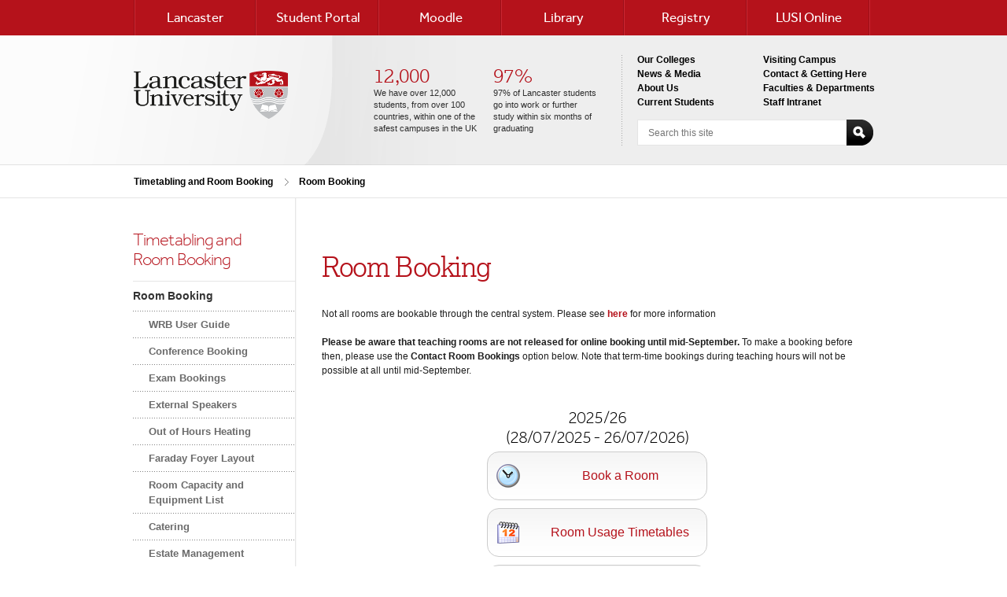

--- FILE ---
content_type: text/html; charset=utf-8
request_url: https://timetabling.lancaster.ac.uk/RoomBooking/Default.aspx
body_size: 33636
content:


<!DOCTYPE html PUBLIC "-//W3C//DTD XHTML 1.0 Strict//EN" "http://www.w3.org/TR/xhtml1/DTD/xhtml1-strict.dtd">
<!--[if lt IE 7 ]> <html class="no-js ie6" lang="en"> <![endif]-->
<!--[if IE 7 ]>    <html class="no-js ie7" lang="en"> <![endif]-->
<!--[if IE 8 ]>    <html class="no-js ie8" lang="en"> <![endif]-->
<!--[if IE 9 ]>    <html class="no-js ie9" lang="en"> <![endif]-->
<!--[if IE 10 ]>    <html class="no-js ie9" lang="en"> <![endif]-->
<!--[if (gte IE 10)|!(IE)]><!-->
<html class="no-js" lang="en">
<!--<![endif]-->
<head id="ctl00_ctl00_Head1">
    <!-- Meta Tags -->
    <meta http-equiv="X-UA-Compatible" content="IE=EmulateIE9" /><meta http-equiv="Content-Type" content="text/html; charset=utf-8" /><meta name="author" content="Lancaster University" /><meta name="HandheldFriendly" content="True" /><meta name="MobileOptimized" content="320" /><meta name="viewport" content="width=device-width, initial-scale=1.0" /><meta http-equiv="cleartype" content="on" /><meta property="og:image" content="http://www.lancaster.ac.uk/media/lancasteruniversity/styleassets/images/bg-logo.png" /><meta property="fb:app_id" content="116304178453959" /><meta property="og:type" content="university" />
    <!-- css selector -->
    <!--[if ! lte IE 6]><!-->
    <link rel="stylesheet" href="../main/template2012/css/cis_default.css" />
    <!--<![endif]-->
    <!--[if lte IE 6]>
    <link rel="stylesheet" href="https://www.lancaster.ac.uk/media/lancasteruniversity/styleassets/css/ie6.css" media="screen" />
    <![endif]-->
    <link rel="stylesheet" href="../main/template2012/css/cis_default_font.css" /><link rel="stylesheet" media="print" href="../main/template2012/css/cis_print.css" /><link rel="stylesheet" media="handheld" href="../main/template2012/css/cis_handheld.css" />
    <!-- For progressively larger displays -->
    <link rel="stylesheet" media="screen and (min-width: 985px)" href="../main/template2012/css/cis_media-985.css" /><link rel="stylesheet" media="screen and (max-width: 768px)" href="../main/template2012/css/cis_media-768.css" /><link rel="stylesheet" media="screen and (max-width: 480px)" href="../main/template2012/css/cis_media-480.css" /><link rel="stylesheet" media="screen and (max-width: 320px)" href="../main/template2012/css/cis_media-320.css" />
    <!--[if lt IE 9 ]>
    <link rel="stylesheet" href="../main/template2012/css/cis_default-ie8.css" />
    <![endif]-->
    <!--[if lt IE 9]>
    <script>
        document.createElement('header');
        document.createElement('nav');
        document.createElement('section');
        document.createElement('article');
        document.createElement('aside');
        document.createElement('footer');
    </script>
    <![endif]-->
    <!-- LUSI stylesheets -->
    <link rel="stylesheet" href="../main/template2012/css/cis_timetable.css" /><link rel="stylesheet" href="../main/template2012/css/cis_timetable_print.css" />
<title>
	Timetabling and Room Booking
</title></head>
<body class="standard-wide">
    <ol class="visuallyhidden" id="invisible-links">
        <li><a href="#main">Skip to Content</a></li>
        <li><a href="#router">Skip to Navigation</a></li>
    </ol>
    <noscript>
        <p>It looks as though you have Javascript disabled.  Please note that some functionality will be unavailable.</p>
    </noscript>
    <!--[if lt IE 8 ]> <div class="browser-check">You are using a web browser that is not supported by this website. Please <a href="http://windows.microsoft.com/en-GB/internet-explorer/products/ie/home" title="Link: Microsoft.com" target="_blank">upgrade to the latest version</a> before you continue.</div> <![endif]-->
    <div id="container" class="clearfix">
        <header role="banner" id="sitewide">
            <nav role="navigation" id="router">
                <ul class='clearfix t17px'>
                    <!-- navigation object : Main Menu -->
                    
                    <li><a title="Lancaster University Home Page" href="http://www.lancaster.ac.uk" target="_blank">Lancaster</a></li>
                    <li class="on_screen"><a title="Student Portal" href="http://portal.lancaster.ac.uk" target="_blank">Student Portal</a></li>
                    <li class="on_mobile"><a title="Student Portal" href="http://portal.lancaster.ac.uk" target="_blank">Portal</a></li>
                    <li><a title="Moodle" href="https://modules.lancaster.ac.uk" target="_blank">Moodle</a></li>
                    <li><a title="Library" href="http://libweb.lancaster.ac.uk" target="_blank">Library</a></li>
                    <li><a title="Registry" href="http://www.lancaster.ac.uk/sbs/registry/" target="_blank">Registry</a></li>
                    <li class="on_screen"><a title="LUSI Online" href="https://lusi.lancaster.ac.uk" target="_blank">LUSI Online</a></li>
                    <li class="on_mobile"><a title="LUSI Online" href="https://lusi.lancaster.ac.uk" target="_blank">LUSI</a></li>
                </ul>
            </nav>
            <div id="ctl00_ctl00_lusiheader">
                <div class="header-inner clearfix">
                    <div id="logo-wrapper">
                        <a href="http://www.lancaster.ac.uk/" id="logo" class="ir">
                            <img src="/template2012/image/bg-logo.png" alt="Lancaster University" />
                        </a>
                    </div>
                    <!-- END #logo-wrapper -->
                    
                    <div id="stats-wrapper" class="clearfix">
                        <div id="stats" class="clearfix">
                            <!-- navigation object : Header Content -->
                            <div class="stat stat-first">
                                <span class="t25px">12,000</span>
                                <p class="t13px">
                                    We have over 12,000 students, from over 100 countries, within one of the safest
                                    campuses in the UK
                                </p>
                            </div>
                            <!-- END .stat -->
                            <div class="stat">
                                <span class="t25px">97%</span>
                                <p class="t13px">
                                    97% of Lancaster students go into work or further study within six months of graduating
                                </p>
                            </div>
                            <!-- END .stat -->
                        </div>
                        <!-- END #stats-wrapper -->
                    </div>
                    <!-- END #stats-wrapper -->
                    <div id="quicklinks-wrapper">
                        <div id="quicklinks">
                            <ol class='clearfix t12px'>
                                <!-- navigation object : Header Links -->
                                <li><a href="http://www.lancaster.ac.uk/study/teaching-and-learning/collegiate-system/">Our Colleges</a></li>
                                <li><a href="http://www.lancaster.ac.uk/opentoall/">Visiting Campus</a></li>
                                <li><a href="http://news.lancs.ac.uk/Web/default.aspx">News &amp; Media</a></li>
                                <li><a href="http://www.lancaster.ac.uk/contact-and-getting-here/">Contact &amp; Getting Here</a></li>
                                <li><a href="http://www.lancaster.ac.uk/about-us/">About Us</a></li>
                                <li><a href="http://www.lancaster.ac.uk/faculties-and-departments/">Faculties &amp; Departments</a></li>
                                <li><a href="http://www.lancaster.ac.uk/current-students/">Current Students</a></li>
                                <li><a href="http://www.lancaster.ac.uk/current-staff/">Staff Intranet</a></li>
                            </ol>
                        </div>
                        <!-- END #quicklinks -->
                        <!-- navigation object : Search Box -->
                        <form method="get" action="http://www.lancaster.ac.uk/search/" role="search" class="frm-site-search frm-simple">
                            <fieldset>
                                <ol class="clearfix">
                                    <li>
                                        <input type="search" name="q" title="Search this site" placeholder="Search this site" /></li>
                                    <li class="btn-submit">
                                        <button type="submit">
                                            Search</button></li>
                                </ol>
                            </fieldset>
                        </form>
                    </div>
                    <!-- END #quicklinks-wrapper -->
                    
                    <!-- END #quicklinks-alt -->
                </div>
            </div>
            <!-- END .header-inner -->
        </header>
        <!-- END #sitewide -->
        <div id="breadcrumb-top">
            <div class="breadcrumb-wrapper">
                <div class="breadcrumb current-student clearfix">
                    <ol class='t12px'>
                        <li>
                            <a id="ctl00_ctl00_lnkBCServiceHeader" href="http://timetabling.lancaster.ac.uk">Timetabling and Room Booking</a></li>
                        
    <li><a href="/RoomBooking/Default.aspx">Room Booking</a></li>
    


                        
                    </ol>
                    <!-- END ol -->
                    <span class="t12px">
                        </span>
                </div>
                <!-- END #breadcrumb -->
            </div>
            <!-- END #breadcrumb-wrapper -->
        </div>
        <div id="col-wrapper" class="clearfix">
            <div id="col-secondary" class="clearfix">
                <div class="col">
                    
                    <span class="title t22px">
                        <a href="http://timetabling.lancaster.ac.uk">Timetabling and<br />Room Booking</a>
                    </span>
                    <nav id="navigation-secondary">
                        <ol class='t14px'>
                            
                            
    <li class="current"><a href="/RoomBooking/Default.aspx">Room Booking</a>
        <ul>
            <li><a href="./WRBUserGuide.aspx">WRB User Guide</a>
                
            </li>
            <li><a href="./ConferencePolicy.aspx">Conference Booking</a></li>
            <li><a href="http://facilitieshelpdesk.lancaster.ac.uk/case/PSS/EX01" target="_blank">Exam Bookings</a></li>
            <li><a href="./ExternalSpeaker.aspx">External Speakers</a></li>

            <li><a href="./OutOfHours.aspx">Out of Hours Heating</a></li>
            <li><a href="/documents/Faraday_Foyer_Layout.pdf">Faraday Foyer Layout</a></li>
            <li><a href="https://www.lancaster.ac.uk/itpi/web/services/rooms">Room Capacity and Equipment List</a></li>
            <li><a href="https://www.lancaster.ac.uk/eat/food-dining/newbooking/" target="_blank">Catering</a></li>
            <li><a href="http://www.lancaster.ac.uk/depts/estates/" target="_blank">Estate Management</a></li>
            <li><a href="http://www.lancaster.ac.uk/contact-and-getting-here/maps-and-travel/maps/" target="_blank">Campus Maps</a></li>
            <li><a href="./NoiseDisruption.aspx">Noise Disruption</a></li>
            <li><a href="./Enterprise.aspx">Enterprise &amp; Other Services</a></li>
        </ul>
    </li>
    <li><a href="/AcademicTimetable/Default.aspx">Academic Timetable</a></li>
    <li><a href="https://www.lancaster.ac.uk/examtt" target="_blank">Exam Timetable</a></li>
    <li><a href="/Calendar/Default.aspx">Calendar</a></li>

                            
                        </ol>
                        <span class="title t22px"><a href="#">Need Help?</a></span>
                        <ol class='t14px'>
                            <li><a href="/FAQ.aspx">Frequently Asked Questions</a></li>
                            <li><a href="/ContactDetail.aspx">Contact Support</a></li>
                            <li><a href="/Feedback.aspx">Feedback</a></li>

                        </ol>
                    </nav>
                    <!-- END #navigation-secondary -->
                    
                </div>
                <!-- END .col -->
            </div>
            <!-- END #col-secondary -->
            <div id="col-primary">
                <div id="content-wrapper" class="col-single">
                    <section role="main" id="main">
                        <form method="post" action="./Default.aspx" id="aspnetForm">
<div>
<input type="hidden" name="__EVENTTARGET" id="__EVENTTARGET" value="" />
<input type="hidden" name="__EVENTARGUMENT" id="__EVENTARGUMENT" value="" />
<input type="hidden" name="__VIEWSTATE" id="__VIEWSTATE" value="AOwbhFKxt23Fl2Afv+KlNs2NSoR2QOECuLvMmKGBFvMrAmpLi2PSTaRIDOeLAILGH3IkmxHLXhPUM2fyCyRBpeR6pGxDKxDOZ3CrXLYM3xIMGjxUlX4NyxWf/ZLUJjxFeGBi6Daxnws/nj2PbqaHO5QwJY/w7hTkNpZPWVIEgDwW+jAfXtFOJZlNvidcVmxVu6sYVmD93Ld0dbKQEBeAv1DnuRklnaJulWAn1p2weN0f3Ej3ZlRhcVegn5PNZDikKJX//Id+f+Jb7orF+NCoUTN4tp/WzQ/+7XoXafdTFpw+ZRXZITNeFM72ggKbvJ3JU2CcQ0IP4fL37vgvbtDijaizFPZVRLytpZGuAEYLCpolKCwiaE4FlBJrxmhN/qasE6K46Urb3GnnFDVpDT5ZP3W3lz/RSIrm8R79fam5FqRktp9KF9zKa0atwxI6A1qlm/HPt0syG++9ap6D6/wRIOpErepFlbrJe8onkMjDJOr4dGfb8LCNna8w0P6lFWdmGsWIR1xPfWanX1hr0A0G7ehQx+fGS3nv/zQRytUvDthGK9HrkQJrl48gQP4bt8tDL6w8qw1lFD/vx+tBJvtez6896ehZndF4D5ymuuRw/tGjYYDFZNmG1JeqIBjy0uABbvQ4Na8NNMS7hKCwY3BgV2Tb82U6y98V12AGsGmclA+4wyPE/jCxHILvQpfFwsz89eYTPyUAmXREfIHZ/Eu6uen/kFn1sENEnFW5W/hH2KeNQ0UwH3iDkTEQfMYb4zE0CU7zYEeRTy8K73/bZXz67GpIUfc0aExvkPKHVzRqkNJzyyKARxH938PvnjgUxyYNg2bv3Rf2pyh0iRs6jaHcztwkjhD7gria1y64u7Pidse3vq7TQ1e2YTLREaOq/XTIANumYnxGTJF+EqkRfe1Ba9GvnAPqGwV+Jhyr0zrCOoR6Wbdwkz4h0vyMKDhEVQlXd2i698eRDatvL9YgUF1J5ANydt8QKsNkIWQkXcyMklIebjeugYp+AHmwiEdgapwf+hnkBRREVbVdBeUl9cw+oqpuPwvdWOr8eyK8Xgypp0X4URJAdZlSL3UcxV4k9tbcuK/[base64]/ZYAc7N/q+tpUZl3/ZfYkkNZq9Hbl1j5KstHY5cD7bf22T+9+OjEKZf24rBO/X+I583tqJeuUi/O5udbUvj/K1NnShEv3vJmP3pzhQXfDMvW3t80tSGDMJhv3soojKykfudS3VP8d6TPUAEaVjgGPGVWBN2nqyfWjZPT8rqmdaopoXGQsf0Tl1E6YroCNgsElXdVXGeKWML8QS3shpinLNmSjQ0YtSchBrrvhpCSa/LOmCd78heAiKldYOgseSK59YCVLZDnMTBANc/v9R9zsKt4nXNBn7V/V3SA87qO4112gUQiKGXABt6ee1MoAavxmlT/xTOCA3LBH6SgsJ3cPldnajImwSCnOrmRmjNGDeI/eEsnQWQahKt6W2gEtl5vcMkuHIq4FVYRnqC0m4lSibcgPD3DTI386eilBy+5GHL/XFd9EvBabC5vBi5qLRbBD8xu+ncO+jYRvdL9BaowlpZ9dnbuYSwXy6cRT0w6rH6L2jH6d77qnDIIAuqGf4ruOBb7zV2MIFbn14YWlJ2oh8L2uvPw2q6lKYjeQgSdPy92N9T1j1lzg8DdmFlOpFbJP3i8Ss5+O1DZ/e7b1kRqp5GRkpNwTIN29azKmatu6FkxaAytBa5BfFMFKx6kXZNps4AzztYp+waq7AGIlADN2tigarbHbRfTzUTSj7Tr2x0BpWhsr0oE6Fj7PBzFg0anEZgpYYhqvZ83jdU5ofPUonfoo6J83MLR9xb/YBQacAHcSCE+zfB1V2Q+UQ77WyZYv9+GubAFJC1ACZUQQgqqMfdUUnpA7PPBFZdnm4lqAA7NW5oXn5uSIQaTkTwroaSS/Anoj5LikZjyXU3dovV/j4XOFIR5JmsBk0j5b/LbYBYHzAr6bEPNXU=" />
</div>

<script type="text/javascript">
//<![CDATA[
var theForm = document.forms['aspnetForm'];
if (!theForm) {
    theForm = document.aspnetForm;
}
function __doPostBack(eventTarget, eventArgument) {
    if (!theForm.onsubmit || (theForm.onsubmit() != false)) {
        theForm.__EVENTTARGET.value = eventTarget;
        theForm.__EVENTARGUMENT.value = eventArgument;
        theForm.submit();
    }
}
//]]>
</script>


<script src="/main/WebResource.axd?d=pynGkmcFUV13He1Qd6_TZN6D-i3Cu_yS7xzhapUYJFAJfXHfbmlSXGWrL3ks9El1Sms28dsAv7w676KQvpbBcA2&amp;t=638901577900000000" type="text/javascript"></script>


<script src="/main/ScriptResource.axd?d=NJmAwtEo3Ipnlaxl6CMhviJh7ss7Xxox47b7_HP7Fe1WzEpmCSGPEHX0yroVV55BrbCNosY7u1P2atGb6wHrttYt6CHLeNU7H1G0REU3J_94DgPbGBfLZ3QDMZJqPXERzidDwJ1yByIK1LVHM3RSNoUP0JnuiOFOX0Ki7jv3OW41&amp;t=5c0e0825" type="text/javascript"></script>
<script src="/main/ScriptResource.axd?d=dwY9oWetJoJoVpgL6Zq8OBlt2maC9XI9G8YBDRDX4E2_4pMve9WUiL4a68L0xwrEZR4iZZD-PEeq3h6RJhsAfbw5sp32pbYfynSOwboAqE2sx2xIyTf_HTQ5xpZ_ZyDSITWt8zQc4wjHZU8FRusbeIEAk1S0K522BL8xdDFn6v81&amp;t=5c0e0825" type="text/javascript"></script>
<div>

	<input type="hidden" name="__VIEWSTATEGENERATOR" id="__VIEWSTATEGENERATOR" value="40A8B9A0" />
</div>
                            <script type="text/javascript">
//<![CDATA[
Sys.WebForms.PageRequestManager._initialize('ctl00$ctl00$masterPageScriptManager', 'aspnetForm', ['tctl00$ctl00$pnlMessageUpdate',''], [], [], 90, 'ctl00$ctl00');
//]]>
</script>

                            <div id="ctl00_ctl00_pnlMessageUpdate">
	
                                    <div>
                                        
                                    </div>
                                
</div>
                            <div id="selectedItemDetails">
                                
                            </div>
                            <div>
                                
    
    <h1>Room Booking</h1>
    <br />
    <p>
        Not all rooms are bookable through the central system. Please see <a href="https://portal.lancaster.ac.uk/intranet/services/campus/space-booking/">here</a> for more information
    </p>
    <p>
        <strong>
        Please be aware that teaching rooms are not released for online booking until mid-September. 
        </strong>
        To make a booking before then, please use the <strong>Contact Room Bookings</strong> option below. Note that term-time bookings during teaching hours will not be possible at all until mid-September.
    </p>
    


<!--div class="messageInformation">
    <div>
        Please be aware that the Spine Remodelling project will start Summer 2016. 
        A list of rooms that may be affected by noise/ disruption can be found <a href="/RoomBooking/NoiseDisruption.aspx">here</a>.
        For further details please contact the facilities helpdesk - <a href="mailto:facilities.helpdesk@lancaster.ac.uk">facilities.helpdesk@lancaster.ac.uk</a>.
    </div>
</div-->
<div class="timetable-roombooking">
    <div class="group"><h2>2025/26<br />(28/07/2025 - 26/07/2026)</h2><div class="btn-wrb"><a href="/wrb2025-26/">Book a Room</a></div><div class="btn-rut"><a href="/att2025-26/FindRooms.aspx">Room Usage Timetables</a></div><div class="btn-wrb"><a href="/RoomBooking/WRBUserGuide_Society.aspx">Society Bookings</a></div><div class="btn-rbr"><a href="https://helpcentre.lancaster.ac.uk/plugins/servlet/desk/portal/17 ">Contact Room Bookings</a></div></div>
</div>
<div class="timetable-roombooking">
    <h2>User Guides</h2>
    <div class="group2">
        <div class="btn-user"><a href="/RoomBooking/WRBUserGuide_Staff.aspx">Staff</a></div>
    </div>
    <div class="group2">
        <div class="btn-user"><a href="/RoomBooking/WRBUserGuide_Student.aspx">Student</a></div>
    </div>

</div>


    



    




                            </div>
                        </form>
                    </section>
                </div>
            </div>
        </div>
        <!-- END #wide -->
        <div id="footer-additional">
            <div id="footer-breadcrumbs" class="footer-additional-inner">
                <div class="footer-additional-item">
                    <div class="breadcrumb-wrapper">
                        <div class="breadcrumb current-student clearfix">
                            <ol class='t12px'>
                                <li>
                                    <a id="ctl00_ctl00_lnkBCServiceFooter" href="http://timetabling.lancaster.ac.uk">Timetabling and Room Booking</a></li>

                                
    <li><a href="/RoomBooking/Default.aspx">Room Booking</a></li>
    



                                
                            </ol>
                            <!-- END ol -->
                        </div>
                        <!-- END #breadcrumb -->
                    </div>
                    <!-- END #breadcrumb-wrapper -->
                </div>
                <!-- END #footer-breadcrumbs -->
            </div>
            <!-- END .footer-additional-inner -->
            <div id="footer-nav-alt" class="footer-additional-inner">
                <div class="footer-additional-item">
                    <div id="resp_bottom_nav">
                        <nav>
                            <span class="title t22px">
                                <a href="http://timetabling.lancaster.ac.uk">Timetabling and Room Booking</a></span>
                            <ul>
                                
                                
    <li class="current"><a href="/RoomBooking/Default.aspx">Room Booking</a>
        <ol>
            <li><a href="./WRBUserGuide.aspx">WRB User Guide</a>
                
            </li>
            <li><a href="./ConferencePolicy.aspx">Conference Booking</a></li>
            <li><a href="http://facilitieshelpdesk.lancaster.ac.uk/case/PSS/EX01" target="_blank">Exam Bookings</a></li>
            <li><a href="./ExternalSpeaker.aspx">External Speakers</a></li>

            <li><a href="./OutOfHours.aspx">Out of Hours Heating</a></li>
            <li><a href="/documents/Faraday_Foyer_Layout.pdf">Faraday Foyer Layout</a></li>
            <li><a href="http://www.lancaster.ac.uk/iss/rooms/rooms-list.php">Room Capacity and Equipment List</a></li>
            <li><a href="https://www.lancaster.ac.uk/eat/food-dining/newbooking/" target="_blank">Catering</a></li>
            <li><a href="http://www.lancaster.ac.uk/depts/estates/" target="_blank">Estate Management</a></li>
            <li><a href="http://www.lancaster.ac.uk/contact-and-getting-here/maps-and-travel/maps/" target="_blank">Campus Maps</a></li>
            <li><a href="./Enterprise.aspx">Enterprise &amp; Other Services</a></li>
        </ol>
    </li>
    <li><a href="/AcademicTimetable/Default.aspx">Academic Timetable</a></li>
    <li><a href="https://www.lancaster.ac.uk/examtt" target="_blank">Exam Timetable</a></li>
    <li><a href="/Calendar/Default.aspx">Calendar</a></li>

                            </ul>
                            <span class="title t22px"><a href="#">Need Help?</a></span>
                            <ul>
                                <li><a href="/FAQ.aspx">Frequently Asked Questions</a></li>
                                <li><a href="/ContactDetail.aspx">Contact Support</a></li>
                                <li><a href="/Feedback.aspx">Feedback</a></li>
                                <li><a href="http://lancasteranswers.lancaster.ac.uk" target="_blank">Lancaster Answers</a></li>
                            </ul>
                        </nav>
                    </div>
                    <!-- END quicklinks select -->
                </div>
                <!-- END #footer-nav -->
            </div>
            <!-- END .footer-additional-inner -->
            
            <!-- END .footer-additional-inner -->
        </div>
        <!-- END #footer-additional -->
        <footer role="contentinfo">
            
            <div id="footer-level1">
                <div class="footer-inner clearfix">
                    <div id="footer-nav" class="footer-item clearfix">
                        <ul class='t14px'>
                            <li><a title="Lancaster University Home Page" href="http://www.lancaster.ac.uk" target="_blank">Lancaster</a></li>
                            <li><a title="Student Portal" href="http://portal.lancaster.ac.uk" target="_blank">Student Portal</a></li>
                            <li><a title="Moodle" href="https://modules.lancaster.ac.uk" target="_blank">Moodle</a></li>
                            <li><a title="Library" href="http://libweb.lancaster.ac.uk" target="_blank">Library</a></li>
                            <li><a title="Registry" href="http://www.lancaster.ac.uk/sbs/registry/" target="_blank">Registry</a></li>
                            <li><a title="LUSI Online" href="https://lusi.lancaster.ac.uk" target="_blank">LUSI Online</a></li>
                            
                            <!-- footer main menu -->
                        </ul>
                    </div>
                    <!-- END #footer-nav -->
                    <div id="footer-quicklinks" class="footer-item clearfix">
                        <h4 class="t15px">Quick Links</h4>
                        <ul id='footer-quicklinks-left' class='t11px'>
                            <li><a href="http://www.lancaster.ac.uk/study/teaching-and-learning/collegiate-system/"
                                target="_blank">Our Colleges</a></li>
                            <li><a href="http://www.lancaster.ac.uk/opentoall/" target="_blank">Visiting Campus</a></li>
                            <li><a href="http://news.lancs.ac.uk/Web/default.aspx" target="_blank">News &amp; Media</a></li>
                            <li><a href="http://www.lancaster.ac.uk/contact-and-getting-here/" target="_blank">Contact
                                &amp; Getting Here</a></li>
                            <li><a href="http://www.lancaster.ac.uk/about-us/" target="_blank">About Us</a></li>
                            <li><a href="http://www.lancaster.ac.uk/faculties-and-departments/" target="_blank">Faculties
                                &amp; Departments</a></li>
                            <li><a href="http://www.lancaster.ac.uk/current-students/" target="_blank">Current Students</a></li>
                            <li><a href="http://www.lancaster.ac.uk/current-staff/" target="_blank">Staff Intranet</a></li>
                        </ul>
                        <ul id='footer-quicklinks-right' class='t11px'>
                            <li><a href="http://hr-jobs.lancaster.ac.uk/" target="_blank">Job Vacancies</a></li>
                            <li><a href="http://libweb.lancaster.ac.uk/" target="_blank">Library</a></li>
                            <li><a href="http://www.lancaster.ac.uk/online-payments/" target="_blank">Online Payments</a></li>
                            <li><a href="http://www.lancaster.ac.uk/about-us/studentsunion/" target="_blank">Students&rsquo;
                                Union</a></li>
                            <li><a href="http://www.lancaster.ac.uk/a-z/" target="_blank">A-Z Index</a></li>
                            <li><a href="http://www.lancaster.ac.uk/about-us/term-dates/" target="_blank">Term Dates</a></li>
                            <li><a href="http://www.lancaster.ac.uk/sitemap/" target="_blank">Sitemap</a></li>
                            <li><a href="http://portal.lancs.ac.uk/" target="_blank">Student Portal</a></li>
                        </ul>
                    </div>
                    <!-- END #footer-quicklinks -->
                    <div id="footer-connect" class="footer-item clearfix">
                        <h4 class="t15px">Connect With Us</h4>
                        <ul class="t11px clearafter">
                            <li id="connect-facebook"><a title="External Link: Facebook" href="http://www.facebook.com/lancasteruniversity/"
                                target="_blank"><span class="btn-sf ir">Like Us</span><span>Facebook</span></a></li>
                            <li id="connect-twitter"><a title="External Link: Twitter" href="http://www.twitter.com/LancasterUni/"
                                target="_blank"><span class="btn-sf ir">Follow Us</span><span>Twitter</span></a></li>
                            <li id="connect-studentroom"><a title="External Link: Union" href="http://www.thestudentroom.co.uk/forumdisplay.php?f=157"
                                target="_blank"><span class="btn-sf ir">Get Involved</span><span>The Student Room</span></a></li>
                            <li id="connect-flickr"><a title="External Link: Flickr" href="http://www.flickr.com/photos/lancasteruniversity/"
                                target="_blank"><span class="btn-sf ir">View our photos</span><span>Flickr</span></a></li>
                            <li id="connect-youtube"><a title="External Link: YouTube" href="http://www.youtube.com/lancasteruniversity/"
                                target="_blank"><span class="btn-sf ir">View our videos</span><span>YouTube</span></a></li>
                            <li id="connect-foursquare"><a title="External Link: Foursquare" href="https://foursquare.com/lancasteruni"
                                target="_blank"><span class="btn-sf ir">Find us</span><span>Foursquare</span></a></li>
                        </ul>
                    </div>
                    <!-- END #footer-connect -->
                    <div class="footer-group">
                        <div id="footer-fandd" class="footer-item clearfix">
                            <h4 class="t15px">
                                <a href="http://www.lancaster.ac.uk/faculties-and-departments/" title="Link: Faculties &amp; Departments"
                                    target="_blank">Faculties &amp; Depts</a></h4>
                            <ul class="t11px">
                                <li><a href="http://www.lancaster.ac.uk/fass/faculty/" target="_blank">Arts &amp; Social
                                    Sciences</a></li>
                                <li><a href="http://www.lancaster.ac.uk/shm/" target="_blank">Health &amp; Medicine</a></li>
                                <li><a href="http://www.lums.lancaster.ac.uk/" target="_blank">Management</a></li>
                                <li><a href="http://www.lancaster.ac.uk/sci-tech/" target="_blank">Science &amp; Technology</a></li>
                                <li><a href="http://www.lancaster.ac.uk/faculties-and-departments/" target="_blank">Departments,
                                    Institutes &amp; Centres</a></li>
                            </ul>
                        </div>
                        <!-- END #footer-fandd -->
                        <div id="footer-contact" class="footer-item clearfix" itemscope itemtype="http://schema.org/CollegeOrUniversity">
                            <h4 class="t15px">
                                <a href="http://www.lancaster.ac.uk/contact-and-getting-here/" title="Link: Contact Us"
                                    target="_blank">Contact Us</a></h4>
                            <address itemprop="address" itemscope itemtype="http://schema.org/PostalAddress"
                                class="t11px">
                                <span itemprop="name">Lancaster University</span> <span itemprop="streetAddress">Bailrigg</span>
                                <span itemprop="addressLocality">Lancaster</span> <span itemprop="addressCountry">United
                                    Kingdom</span> <span itemprop="postalCode">LA1 4YW</span>
                            </address>
                            <ul class="t11px">
                                <li itemprop="telephone">+44 (0)1524 65201</li>
                            </ul>
                        </div>
                        <!-- END #footer-contact -->
                    </div>
                    <!-- END #footer-group -->
                </div>
                <!-- END .footer-inner -->
            </div>
            <!-- END #footer-level1 -->
            <div id="footer-level2">
                <div class="footer-inner clearfix">
                    <ul id="terms">
                        <li><a href="http://www.lancaster.ac.uk/compliance/legalnotice/" target="_blank">Legal notice</a></li>
                        <li><a href="https://foi.lancs.ac.uk/Pages/default.aspx" target="_blank">Freedom of
                            Information</a></li>
                        <li><a href="http://www.lancaster.ac.uk/compliance/privacy/" target="_blank">Privacy and
                            Cookies Notice</a></li>
                        <li><a href="#container">^ Back to top</a></li>
                    </ul>
                    <ul id="credit">
                        <li>Copyright &copy; 2006-2026 Lancaster University</li>
                    </ul>
                </div>
                <!-- END .footer-inner -->
            </div>
            <!-- END #footer-level2 -->
        </footer>
    </div>
    <!-- END #container -->
    
        <script>
            (function (i, s, o, g, r, a, m) {
                i['GoogleAnalyticsObject'] = r; i[r] = i[r] || function () {
                    (i[r].q = i[r].q || []).push(arguments)
                }, i[r].l = 1 * new Date(); a = s.createElement(o),
                m = s.getElementsByTagName(o)[0]; a.async = 1; a.src = g; m.parentNode.insertBefore(a, m)
            })(window, document, 'script', '//www.google-analytics.com/analytics.js', 'ga');

            ga('create', 'UA-15955989-3', 'auto');
            ga('send', 'pageview');

            ga('create', 'UA-35445313-1', 'auto', { 'name': 'CISMASTER' });
            ga('CISMASTER.send', 'pageview');

        </script>
    
</body>
</html>


--- FILE ---
content_type: text/css
request_url: https://timetabling.lancaster.ac.uk/main/template2012/css/cis_default.css
body_size: 104476
content:
html,
body, div, span, object, iframe, h1, h2, h3, h4, h5, h6, p, blockquote,
pre, abbr, address, cite, code, del, dfn, em, img, ins, kbd, q, samp, 
small, strong, sub, sup, var, b, i, dl, dt, dd, ol, ul, li, fieldset, 
form, label, legend, table, caption, tbody, tfoot, thead, tr, th, td, 
article, aside, canvas, details, figcaption, figure, footer, header, 
hgroup, menu, nav, section, summary, time, mark, audio, video {
	margin: 0;
	padding: 0;
	border: 0;
	font-size: 100%;
	font: inherit;
	vertical-align: baseline;
}
article, aside, details, figcaption, figure, footer, header, hgroup, 
menu, nav, section {
	display: block;
}

blockquote.bodyquote p{   
	color: #1D1D1D;
	font-family: Arial,Helvetica,sans-serif;
	background-image: none;
	padding-bottom: 1em;
	font-size: 0.9231em;
	line-height: 1.5em;
	margin-bottom: 0em;
}

.bodyquote p:last-of-type {
	background-image: url('/template2012/image/blockquote-right-1.png');
	padding-bottom: 40px; 

}

blockquote, q {
	quotes: none; 
}
blockquote:before, blockquote:after, q:before, q:after {
	content: ''; content: none; 
}
ins {
	background-color: #ff9; color: #000; text-decoration: none; 
}
mark {
	background-color: #ff9; color: #000; font-style: italic; font-weight: 
	bold; 
}
del {
	text-decoration: line-through; 
}
abbr[title], dfn[title] {
	border-bottom: 1px dotted; cursor: help; 
}
table {
	border-collapse: collapse; border-spacing: 0; 
}
hr {
	display: block; height: 1px; border: 0; border-top: 1px solid #ccc; 
	margin: 1em 0; padding: 0; 
}
input, select {
	vertical-align: middle; 
}
body {
	font:13px/1.231 sans-serif; *font-size:small; 
}
select, input, textarea, button {
	font:99% sans-serif; 
}
pre, code, kbd, samp {
	font-family: monospace, sans-serif; 
}
html {
	overflow-y: scroll; 
}
a:hover, a:active {
	outline: none; 
}
ul, ol {
	margin-left: 2em; 
}
ol {
	list-style-type: decimal; 
}
nav ul, nav li {
	margin: 0; list-style:none; list-style-image: none; 
}
small {
	font-size: 85%; 
}
strong, th {
	font-weight: bold; 
}
td {
	vertical-align: top; 
}
sub, sup {
	font-size: 75%; line-height: 0; position: relative; 
}
sup {
	top: -0.5em; 
}
sub {
	bottom: -0.25em; 
}
pre {

	white-space: pre; white-space: pre-wrap; word-wrap: break-word;
	padding: 15px;
}
textarea {
	overflow: auto; 
}
.ie6 legend, .ie7 legend {
	margin-left: -7px; 
}
input[type="radio"] {
	vertical-align: text-bottom; 
	width:21px;
}
input[type="checkbox"] {
	vertical-align: bottom; 
}
.ie7 input[type="checkbox"] {
	vertical-align: baseline; 
}
.ie6 input {
	vertical-align: text-bottom; 
}
label, input[type="button"], input[type="submit"], input[type="image"], 
button {
	cursor: pointer; 
}
button, input, select, textarea {
	margin: 0; 
}
input:valid, textarea:valid {

}
input:invalid, textarea:invalid {
	border-radius: 1px; -moz-box-shadow: 0px 0px 5px red; 
	-webkit-box-shadow: 0px 0px 5px red; box-shadow: 0px 0px 5px red;
}
.no-boxshadow input:invalid, .no-boxshadow textarea:invalid {
	background-color: #f0dddd; 
}
::-moz-selection {
	background: #FF5E99; color:#fff; text-shadow: none; 
}
::selection {
	background:#B5121B; color:#fff; text-shadow: none; 
}
a:link {
	-webkit-tap-highlight-color: #FF5E99; 
}
button {
	width: auto; overflow: visible; 
}
.ie7 img {
	-ms-interpolation-mode: bicubic; 
}
textarea.contenteditable {
	-webkit-appearance: none;
}
.gifhidden {
	position: absolute; left: -100%;
}
.ir {
	display: block; text-indent: -999em; overflow: hidden; 
	background-repeat: no-repeat; text-align: left; direction: ltr; 
}
.hidden {
	display: none; visibility: hidden; 
}
.visuallyhidden {
	border: 0; clip: rect(0 0 0 0); height: 1px; margin: -1px; overflow: 
	hidden; padding: 0; position: absolute; width: 1px; 
}
.visuallyhidden.focusable:active, .visuallyhidden.focusable:focus {
	clip: auto; height: auto; margin: 0; overflow: visible; position: 
	static; width: auto; 
}
.invisible {
	visibility: hidden; 
}
.clearfix:before, .clearfix:after {
	content: "\0020"; display: block; height: 0; overflow: hidden; 
}
.clearfix:after {
	clear: both; 
}
.clearfix {
	zoom: 1; 
}

/* button styles for direct edit - cfcable - 05/09/2012*/

p.t4-ar button {
	font-size:1em;
	line-height:1.5em;
}

/* styling for feature boxes - cfcable - 04/12/2012 */

#sustainability-research-fb + .features-wrapper .feature .t15px {
	min-height: 5em;
}

/*styling for conf venue grid - SKM - 10/12/2012 */

.features-wrapper .feature .image-grid .t15px {
   color: #000;
    position: relative;
  font-family: Arial,Helvetica,sans-serif;
    font-weight: bold;
    margin-top: 0;
    min-height: 45px;
  
}

.features-wrapper .feature .image-grid h2.t15px span {
    bottom: 0;
    position: absolute;
}




/*
@media only screen and (min-width: 800px) {

}

@media only screen and (-webkit-min-device-pixel-ratio: 1.5), only 
screen and (-o-min-device-pixel-ratio: 3/2), only screen and 
(min-device-pixel-ratio: 1.5) {

}*/
body, select, input, textarea {

	color:	#1D1D1D;
	font-family: 	Arial, Helvetica, sans-serif;  
}
h1, h2, h3, h4, h5, h6 {

	font-weight: 	normal; 
}
a {
	text-decoration:	none;
	color:	#B5121B;
}
a:hover {
	color: #000000; 
}
h1, .t36px {
	font-size: 2.6923em; 
	line-height: 1em; 
	margin-top: 0em;
	margin-bottom: 0em;

	font-family: 'LexiaLight', Georgia, sans-serif;
	color: #B5121B;
	letter-spacing: -0.04em;
}
h2, .t22px {
	font-size: 1.6923em; 
	line-height: 1.1818em; 
	margin-top: 0.8182em;
	margin-bottom: -0.2em;

	font-family: 'EffraLight', Arial, Helvetica, sans-serif;
	letter-spacing: -0.04em;
	color:black;
}
h3, .t15px {
	font-size: 1.1538em; 
	line-height: 1.2em; 
	margin-top: 1.2em;
	margin-bottom: -0.3em;
	font-weight: bold;
}
h4, .t14px {
	font-size: 	1.0769em; 
	line-height: 	1.2857em; 
	margin-top: 	1.2857em;
	margin-bottom: 0em;
}
h5, .t12px {
	font-size: 0.9231em; 
	line-height: 1.5em; 
	margin-top: 1.5em;
	margin-bottom: 0em;
}
h6, .t11px {
	font-size: 0.8462em; 
	line-height: 1.6364em; 
	margin-top: 1.6364em;
	margin-bottom: 0em;
}
.t25px {
	font-size: 1.9231em; 
	line-height: 1.44em; 
	margin-top: 0.72em;
	margin-bottom: 0em;
}
.t22px {
	font-size: 1.6923em; 
	line-height: 1.1818em; 
	margin-top: 0.8182em;
	margin-bottom: 0em;
}
.t20px {
	font-size: 1.5385em; 
	line-height: 1em;
	margin-top: 0.9em;
	margin-bottom: 0em;
	font-family: 'LexiaLight', Georgia, sans-serif;
}
.t18px {
	font-size: 1.3846em; 
	line-height: 1em; 
	margin-top: 1em;
	margin-bottom: 0em;
}
p.intro, .t17px, div.intro {
	font-size: 1.3077em; 
	line-height: 1.5294em; 
	margin-top: 1.0588em;
	margin-bottom: 0em;
}
.t16px {
	font-size: 1.2308em; 
	line-height: 1.125em; 
	margin-top: 1.125em;
	margin-bottom: 0em;
}
.t13px {
	font-size: 1em; 
	line-height: 1.3846em; 
	margin-top: 1.3846em;
	margin-bottom: 0em;
}
.t12px {
	font-size: 0.9231em; 
	line-height: 1.5em; 
	margin-top: 1.5em;
	margin-bottom: 0em;
}
#content-wrapper #main h2 {
}
#content-wrapper #main h2 a {
	padding-left:	12px;
	margin-left:	-12px;
	background-image: 	url(/template2012/image/btn-arrow-red.png);
	background-position:	0 10px;
	background-repeat:	no-repeat;
}
#content-wrapper #main h2.t15px {
}
#content-wrapper #main h2.t15px a {
	padding:	0;
	margin:	0;
	background-image:	none;
}
.ie7 #content-wrapper #main h2 a, .ie7 #content-wrapper #main h2 a {
	display:	block;
}
h4 {
	margin-bottom: -0.5em;
	font-weight:	bold;
}
h5 {
	font-weight: bold;
	margin-bottom: -0.6em;
}
h6 {
	color: #B5121B;
	margin-bottom: -0.7em;
}
p, ul, table tr td {
	font-size: 	0.9231em; 
	line-height: 	1.5em; 
	margin-top: 	1.5em;
	margin-bottom: 	0em;
}
/*
ul {
	list-style:	none;
}
ul li {
	position:	relative;
}
*/
p.intro, div.intro {
	font-family:	'LexiaLightItalic', Georgia, sans-serif;
	line-height:	1.4em;
	font-size: 1.2308em; 
	margin-top: 1.0588em;
	margin-bottom: 0em;
	margin-bottom: 0em;
}
p a {
	font-weight:	bold;
}
.course h2:first-child {
	margin-top:	0;
}
.t15px {
	font-family:	Arial, Helvetica, sans-serif;
	font-weight:	bold;
}
p.light {
	color:	#858585;
}
p.large {
	font-weight:	normal;
}
/*
ul {
	margin-left:	0;
	margin-top:	1.1em;
}
*/
ul li {
	margin-top:	0.4em;
}
ul li a {
	color:	#000000;
	font-weight:	bold;
}
ul li a:hover {
	color:	#B5121B;
}
p.separator, div.separator, .detail {
	border-bottom:	1px solid #CCCCCC;
	padding-bottom:	1.5em;
}
.style-me {
	color:      pink;
	font-size:  1.5em;
}


ul.bullet {
	list-style-position: inside;
}
ul.bullet li {
	background-image: 	url(/template2012/image/bullet.gif);
	background-position:	1em 6px;
	background-repeat:	no-repeat;
	/*padding-left:	13px;*/
	/*padding-left: 1em;*/
	padding-left: 2.6em;

}

/* ordered list style for main content - cfcable 07/09/2012 */


ol.number {

	font-size: 0.9231em;
	line-height: 1.5em;
	margin-bottom: 0;
	margin-top: 1.5em;
	margin-left: 0;
	margin-top: 1.1em;
	list-style-position: inside;

}

ol.number li {
	margin-top: 0.4em;
	position: relative;
	padding-left: 1em;
}



ol.number li a {
	color: #000000;
	font-weight: bold;
}

ol.number li a:hover {
	color: #B5121B;
}

/* end ordered list style */

html, body {
	height:	100%;
	background-color: 	white;
}
#container {
	background-color: 	white;
}
#col-wrapper {
	width: 90%;
	margin: 0 auto;
	max-width:	940px;
}
#col-secondary {
	background-image: url(/template2012/image/panel-subnav.png);
	background-repeat: no-repeat;
	background-position: bottom right;
	width:	50%;
	float:	left;
	position:	relative;
	left:	-27.97872340425532%; 
	padding-top:	40px;
	padding-bottom:	43px;
}
#col-secondary .title {
	margin-top:	0;
	color:	black;
	padding-right:	6.80851063829787%; 
	padding-left:	0;
}
#col-secondary .col {
	width:	44.25531914893617%; 
	float:	right;
}
#col-primary {
	width:	50%;
	float:	left;
	position:	relative;
	left:	-27.97872340425532%;
	padding-top:	40px;
}
#col-primary #content-wrapper {
	width:	148.936170212766%; 
	margin-left:	6.80851063829787%; 
}
#content-wrapper {}

#content-wrapper .article-image {
	float:right;
	margin: 1.7em 0;
	margin-left: 20px;
	max-width:	100%;
	height: auto; 

}
#content-wrapper .article-image-top {
	margin-top:   	0.6em;

}
#content-wrapper #main {
	width:	100%; 
}
#content-wrapper .col-block {
	width:	48.57142857142857%; 
	margin-right:	2.85714285714286%; 
	float:	left;
}
#content-wrapper .col-block h2 {
	margin-bottom: 	-0.2em;
}
#content-wrapper .col-block:nth-of-type(2n+2) {
	margin-right: 	0;
}
#content-wrapper .seperator {
	border-bottom: 1px #dddddd solid;
	padding-bottom: 20px;
}
#content-wrapper.col-double {
}
#content-wrapper.col-double #main {
	width:	65.71428571428571%; 
	float:	left;
}
#content-wrapper.col-double #main .col-block {
	width:	47.82608695652174%; 
	margin-right:	4.34782608695652%; 
}
#content-wrapper.col-double #main .col-block:nth-of-type(2n+2) {
	margin-right: 	0;
}
#content-wrapper.col-double #related {
	width:	31.42857142857143%; 
	float:	right;
}
#content-wrapper.col-double #related .panel-related {
	margin-top:	20px;
}
#content-wrapper.col-double #related .image-wrapper {
	overflow:	hidden;
	position:	relative;
	margin-top:	20px;
}
#content-wrapper.col-double #related .image-wrapper img {
	max-width:	100%;
	right:	0;
	bottom:	0;
	display:	block;
}
#content-wrapper.col-double #related .image-wrapper:first-child {
	margin-top:	0;
}
#content-wrapper.col-double #related blockquote {
	padding-bottom:	8px;
}
#content-wrapper.col-double #related blockquote p {
	margin-top:	5px;
}
.ie7 #col-primary {
	width:	49.999999999999999%;
}
.wide-divider {

	margin-top:	30px;
	padding-top:	30px;
	border-top:	1px solid #E5E5E5;
}
.wide-divider .col-wide {
	width:	90%;
	margin: 	0 auto;
	max-width:	940px;
	float:	none;
}
.col-wide {
	width:	100%;
	float:	left;
}
.block {
	display: block;
}
.standard-wide #main, .standard-wide #secondary {
	width:	90%;
	margin: 	0 auto;
	max-width:	940px;
	padding-top:	30px;
}
.standard-wide #main .col-left,
.standard-wide #secondary .col-left {
	width: 	66%; 
	float:	left;
}
.standard-wide #main .col-right,
.standard-wide #secondary .col-right {
	width: 	31.91489361702128%; 
	float:	right;
}
.standard-wide #main .col-wide,
.standard-wide #secondary .col-wide {
	margin-top:	35px;
}
.standard-wide #main .col-wide-top,
.standard-wide #secondary .col-wide-top {
	margin-top:	0;
}
.standard-wide-alt #main {
}
.standard-wide-alt #main .col-left,
.standard-wide-alt #main .col-ep {
	width: 	74.46808510638298%; 
	float:	left;
}
.standard-wide-alt #main .col-right,
.standard-wide-alt #main .col-search {
	width: 	23.40425531914894%; 
	float:	right;
}
.standard-wide-double-col #main {
}
.standard-wide-double-col #main .col-left {
	width: 	74.46808510638298%; 
	float:	left;
}
.standard-wide-double-col #main .col-right {
	width: 	23.40425531914894%; 
	float:	right;
}
.standard-wide-double-col #main .col-right .image-wrapper {
	overflow:	hidden;
	position:	relative;
}
.standard-wide-double-col #main .col-right .image-wrapper img {
	max-width:	100%;
	right:	0;
	bottom:	0;
	display:	block;
}
.standard-wide-double-col #main .col-right blockquote {
	padding-bottom:	8px;
}
.error #main {
}
.error #main .col-left {
	width: 	57.4468085106383%; 
}
.error #main .col-right {
	width: 	40.42553191489362%; 
}
.thin {
}
.thin #main {
	width: 	90%;
	margin: 	0 auto;
	max-width:	700px;
}
.thin header[role="banner"] {
	background-position: 42.2% bottom;
}
.thin header[role="banner"] .header-inner {
	width: 	90%;
	margin: 	0 auto;
	max-width:	700px;
}
.thin header[role="banner"] #logo-wrapper {
	width: 	28%; 
}
.thin #container {
	padding-bottom:	40px;
}
.col-ep {
	width: 	66%; 
	float:	left;
}
.col-search, .col-login {
	width: 	31.91489361702128%; 
	float:	right;
}
.col-search .video-wrapper,
.col-login .video-wrapper {
	margin-top:	20px;
}
.col-news {
	width: 	66%; 
	float:	left;
}
.col-news p.large {
	margin-top:	1.5em;
}
.col-announcements {
	width:	23.40425531914894%; 
	margin-right:	2.12765957446809%;  
	float:	left;
	margin-top:	35px;
}
.col-testimonial {
	width:	23.40425531914894%; 
	float:	left;
	clear:	left;
	margin-top:	30px;
}
.col-features {
	width:	74.46808510638298%; 
	float:	right;
	margin-top:	30px;
}
.snippet-news-wrapper {
	width:	100%;
	margin-top:	1.8em;
}
.snippet-news-wrapper .t22px {
	margin-top:	0;
}
.snippet-news-wrapper .snippet-news-articles {
	width:	100%;
}
.snippet-news-wrapper .article {
	width:	21.29032258064516%;	float:	left;
	margin-right:	4.9%;
}
.snippet-news-wrapper .article a {
	display:	block;
}
.snippet-news-wrapper .article a .t15px {
	color:	#B5121B;
	margin-bottom:	0;
}
.snippet-news-wrapper .article img {
	max-width:	100%;
	display:	block;
	margin-top:	0.7em;
}
.snippet-news-wrapper .article time {
	color:	black;
	display:	block;
	margin-top:	0.8em;
}
.snippet-news-wrapper .article .t15px {
	font-family:	Arial, Helvetica, sans-serif;
	color:	black;
	font-weight:	bold;
	margin-top:	0.2em;
}
.snippet-news-wrapper .article p {
	margin-top:	0.8em;
}
.snippet-news-wrapper .last-child {
	margin-right:	0;
}
.ie7 .snippet-news-wrapper .last-child {
	margin-right:	-2px;
}
blockquote {
	padding-top:	40px;
	position:	relative;
	background-image: 	url('/template2012/image/blockquote-left-1.png');
	background-position:	top left;
	background-repeat:	no-repeat;
}
blockquote p,
blockquote .t18px {
	background-image: 	url('/template2012/image/blockquote-right-1.png');
	background-position:	bottom right;
	background-repeat:	no-repeat;
	font-family:	'LexiaLightItalic', Georgia, sans-serif;
	color:	#B5121B;
	line-height:	1.2em;
	position:	relative;
	padding-bottom:	40px;
	margin-top:	0;
}
blockquote img {
	max-width:	100%;
	position:	absolute;
	top:	-35px;
	right:	0;
}
blockquote footer {
	font-family:	'EffraRegular', Arial, Helvetica, sans-serif;
	color:	black;
	margin-top:	-30px;
	width:	66%;
	float:	left;
}
.col-double #main {
}
.col-double #main .panel-testimonial {
	width: 	39.1304347826087%; 
	padding-left: 	4.34782608695652%; 
	padding-right:	4.34782608695652%; 
	padding-top: 	20px;
	margin-top:	1.7em;
	float:	right;
	margin-left:	20px;
	background-position: bottom right;
}
.col-double #main .panel-testimonial blockquote {
	padding-bottom:	0;
}
.col-double #main .panel-testimonial p {
	margin-top:	0;
}
.btn-more {
	-webkit-border-radius: 100px 100px;
	-moz-border-radius: 100px 100px;
	-o-border-radius: 100px 100px;
	-ms-border-radius: 100px 100px;
	border-radius: 100px 100px;
	background:	#B5121B;
	background: 	-moz-linear-gradient(100% 100% 90deg, #AA2217, #B5121B);
	background: 	-webkit-gradient(linear, 0% 0%, 0% 100%, from(#B5121B), 
		to(#AA2217));
	font-family: 	'LexiaBold', Georgia, sans-serif;
	color:	white;
	font-size:	1em;
	font-weight:	normal;
	line-height:	1em;
	margin-top:	1em;
	padding:	6px 12px 7px;
	display:	inline-block;
	cursor:	pointer;
	white-space:	nowrap;
}
.btn-more:hover {
	color:	#F3D4D1;
}
.btn-more:hover:before {
	background-image:	url(/template2012/image/spm-global.png);
	background-repeat: 	no-repeat;	background-position: 	-1000px -33px;
}
.btn-more:before {
	content: '';
	width:	5px;
	height:	6px;
	margin-right:	7px;
	margin-top:	4px;
	display:	block;
	float:	left;
	background-image:	url(/template2012/image/spm-global.png);
	background-repeat: 	no-repeat;	background-position: 	-990px -33px;
}
.btn-more-list {
}
.btn-more-list .btn-more {
	float:	left;
	margin-right:	7px;
}
.btn-more-list .last-child {
	margin-right:	0;
}
.btn-more-left {
	float:	left;
}
.btn-more-right {
	float:	right;
}
.btn-large {
	font-family:	'LexiaLight', Georgia, sans-serif;
	letter-spacing:	-0.03em;
	color:	black;
	line-height:	1.2em;
	position:	relative;
	z-index:	2000;
	display:	block;
}
.btn-large:hover {
	color:	#B5121B;
}
.btn-large:hover:before {
	background-image:	url(/template2012/image/spm-global.png);
	background-repeat: 	no-repeat;	background-position: 	-1000px -33px;
}
.btn-large:before {
	content:	'';
	width:	5px;
	height:	6px;
	margin-right:	7px;
	margin-top:	9px;
	display:	block;
	float:	left;
	background-image:	url(/template2012/image/spm-global.png);
	background-repeat: 	no-repeat;	background-position: 	-995px -33px;
}
.ie7 .btn-large:before {
	margin-top:	15px;
}
.btn-prospectus {
	margin-top:	20px;
	clear:	left;
}
.ie7 .btn-prospectus {
	background-image: 	url(/template2012/image/btn-arrow-red.png);
	background-position:	0 5px;
	background-repeat:	no-repeat;
	padding-left:	13px;
}
.ie7 .btn-prospectus:hover {
	background-image: 	url(/template2012/image/btn-arrow-black.png);
}
.lnk-facebook {
	margin-top:	1.5em;
}
.lnk-facebook p {
	margin-top:	0;
	padding-left:	40px;
	background-image: 	url(/template2012/image/btn-facebook.png);
	background-position:	top left;
	background-repeat:	no-repeat;
}
.lnk-profiles {
	margin-top:	1.5em;
}

.market .lnk-profiles{
	margin-top:0px; 
	margin-left:0px; 
	padding-left:0px;
}

.lnk-profiles p {
	margin-top:	0;
	padding-left:	40px;
	background-image: 	url(/template2012/image/btn-question.png);
	background-position:	top left;
	background-repeat:	no-repeat;
}

/* 12/11/2012 - cfc - issue icon*/
.lnk-profiles-issue p {
	background-image: 	url(/template2012/image/btn-issue.png);
}
/* issue end */

.btn-arrow {
}
.btn-arrow:before {
	content:	'';
	width:	5px;
	height:	6px;
	margin-right:	7px;
	margin-top:	7px;
	display:	block;
	float:	left;
	background-image:	url(/template2012/image/spm-global.png);
	background-repeat: 	no-repeat;	background-position: 	-995px -33px;
}
.btn-arrow:hover {
}
.btn-arrow:hover:before {
	content:	'';
	width:	5px;
	height:	6px;
	margin-right:	7px;
	margin-top:	7px;
	display:	block;
	float:	left;
	background-image:	url(/template2012/image/spm-global.png);
	background-repeat: 	no-repeat;	background-position: 	-1000px -33px;
}
.contact-details {
	margin-top:	2em;
}
.contact-details ul {
	margin-left:	0;
}
.contact-details ul li {
}
.contact-details ul li a {
	color:	#B5121B;
}
.contact-details ul li a:hover {
	color:	black;
}
.contact-details .t14px {
	font-weight:	bold;
	margin-bottom:	-0.5em;
}
#top {
	margin-bottom:	35px;
}
.video-wrapper {
	position:	relative;
}
.video-wrapper img {
	max-width:	100%;
	display:	block;
}
.video-wrapper a {
	position:	absolute;
	top:	0;
	left:	0;
	display:	block;
	height:	100%;
	width:	100%;
	font-weight:	normal;
}
.video-wrapper a span {
	display:	block;
	position:	relative;
}
.video-wrapper a .btn-video-wrapper {
	margin-top:	69px;
	width:	60%;
	margin-left:	20%;
	cursor:	pointer;
}
.video-wrapper a:hover {
}
.video-wrapper a:hover .btn-video-inner {
	background-image: 	url(/template2012/image/btn-video-hover.png);
}
.video-wrapper a:active {
}
.video-wrapper a:active .btn-video-inner {
	background-image: 	url(/template2012/image/btn-video-active.png);
}
#content-wrapper.col-double #related .video-wrapper a .btn-video-wrapper {
	margin-top: 23%;
	width: 	90%;
	margin-left: 5%;
}
#contact-details-wrapper {

}
#contact-details-wrapper .contact-type {
	width:	31.42857142857143%; 
	float:	left;
	margin-right:	2.85714285714286%;
}
#contact-details-wrapper .contact-type h2 {
	padding-left: 36px;
}
#contact-details-wrapper #contact-post {
}
#contact-details-wrapper #contact-post h2 {
	background-image: 	 url(/template2012/image/icon-post.gif);
	background-repeat: 	 no-repeat;
	background-position: 0 2px;
}
#contact-details-wrapper #contact-phone {
}
#contact-details-wrapper #contact-phone h2 {
	background-image: 	 url(/template2012/image/icon-phone.gif);
	background-repeat: 	 no-repeat;
	background-position: 0 2px;
}
#contact-details-wrapper #contact-email {
	margin-right:	0;
}
#contact-details-wrapper #contact-email h2 {
	background-image: 	 url(/template2012/image/icon-email.gif);
	background-repeat: 	 no-repeat;
	background-position: 0 2px;
}
#contact-details-wrapper .contact-details {
	background-image: 	 
	url(/template2012/image/border-dotted-horizontal.png);
	background-repeat: 	 repeat-x;
	background-position: top left;
	margin-top:	10px;
	padding-top:	10px;
}
#contact-details-wrapper .t17px {
	margin-top:	0;
	line-height:	1.3em;
	font-family:	'EffraRegular', Arial, Helvetica, sans-serif;
}
#contact-details-wrapper p {
	margin-top:	1em;
}





.border {
	border-bottom:	1px solid #CCCCCC;
}
.intro.border {
	padding-bottom:	1.4em;
	margin-bottom:	1.4em;
}
.incidental {
	position:	relative;
}
.incidental img {
	display:	block;
}
.margin-top {
	margin-top:	1.5em;
}
.term-dates #content-wrapper #main h2 {
}
.term-dates #content-wrapper #main h2 a[href^=tel] {
	background-image: none;
}
.symbol-warning {
	background-image: url(/template2012/image/icon-warning-black.png);
	background-repeat: no-repeat;
	background-position: 0 0;
}
p.symbol-warning {
	padding-top:	50px;
	margin-top:	0;
}
.tooltip-holder {
	position:	relative;
}
.tooltip {
	cursor:	help;
}
.tooltip span {
	margin-left: 	-9999px;
	position: 	absolute;
}
.tooltip:hover {
}
.tooltip:hover span {
	margin-left: 	0;
	left:	0;
	bottom: 	100%;
	z-index: 	99999;
	display:	block;
	font-style:	italic;
	width:	55.55555555555556%; 
	background-color:	white;
	border:	1px solid #B5121B;
	padding:	20px;
	-webkit-box-shadow: 0px 0px 30px 10px rgba(0, 0, 0, 0.2);
	-moz-box-shadow: 0px 0px 30px 10px rgba(0, 0, 0, 0.2);
	box-shadow: 0px 0px 30px 10px rgba(0, 0, 0, 0.2);
}
.tooltip:hover span .title {
	padding:	0;
	width:	28px;
	height:	28px;
	margin-left:	0;
	top:	5px;
	left:	-15px;
	bottom:	auto;
	background-color:	transparent;
	padding:	0;
	border:	0;
	position:	absolute;
	background-image: url(/template2012/image/tool-tip.png);
	background-repeat: no-repeat;
	background-position: top left;
	-webkit-box-shadow: 0 0 0 0;
	-moz-box-shadow:  0 0 0 0;
	box-shadow:  0 0 0 0;
}
.ie7 .study .panel-testimonial blockquote {
	margin-top: 55px;
}
.headline-panel {
	z-index:	21;
}
.btn-ep {
	z-index:	20;
}
.ep .ep-nav {
	z-index:	30;
}
.panel-form {
	z-index:	800;
}
.snippet-box {
	z-index:	801;
}
.ep-nav-button {
	z-index:	802;
}
.btn-prospectus {
	z-index:	10;
}
#live-search-holder {
	z-index:	9999;
}
button {
	background: none; border: none; margin: 0; padding: 0; font-size: 0; 
	line-height: 0; width: auto; overflow: visible; 
}
button div {
	border: 1px solid; font-size: 12px; line-height: 12px; 
}
/*@-moz-document url-prefix(http://) {

	button::-moz-focus-inner, input[type="button"]::-moz-focus-inner, 
	input[type="submit"]::-moz-focus-inner, 
	input[type="reset"]::-moz-focus-inner {
		padding: 0px !important;
		border: 0px none !important;

	}
}*/
fieldset, form {
	padding: 	0;
	margin: 	0;
}
.frm-simple {
}
.frm-simple input[type="search"] {
	-webkit-appearance:textfield;
	-webkit-box-sizing:content-box;
}
.frm-simple input[type="search"]::-webkit-search-decoration,
.frm-simple input[type="search"]::-webkit-search-cancel-button,
.frm-simple input[type="search"]::-webkit-search-results-button,
.frm-simple input[type="search"]::-webkit-search-results-decoration {
	display: none;
}
.frm-simple ol {
	list-style:	none;
	margin-left:	0;
}
.frm-simple ol li {
	padding:	0;
	margin:	0;
}
.frm-simple ol button {
	display:	block;
}
.frm-simple input {
	outline:	0; 
	padding:	0 5%;
	margin:	0;
	border:	1px solid #E5E5E5;
	height:	31px;
	width:	90%;
	font-size: 	0.9231em;
}
.frm-simple input:focus {
	border:	1px solid #B5121B;
}
.frm-site-search {
}
.frm-site-search ol {
}
.frm-site-search ol li {
	float:	left;
}
.frm-site-search ol li+li {
	height:	33px;
}
.frm-site-search ol button {
	width:	100%;
	height:	33px;
	background-image:	url(/template2012/image/spm-global-horizontal.png);
	background-repeat: 	no-repeat;	background-position: 	right -134px;
	text-indent:-9999px;
}
.frm-site-search ol button:hover {
	background-image:	url(/template2012/image/spm-global-horizontal.png);
	background-repeat: 	no-repeat;	background-position: 	right -167px;
}
.frm-site-search ol button:active {
	background-image:	url(/template2012/image/spm-global-horizontal.png);
	background-repeat: 	no-repeat;	background-position: 	right -200px;
}
input[type="search"]::-webkit-search-cancel-button {
	display: none;
}
input[type="search"]::-webkit-search-decoration {
	display: none;
}
.ie9 .frm-simple input {
	line-height:	100%;
}
.ie8 .frm-simple input, .ie7 .frm-simple input {
	line-height:	33px;
	height:	31px;
	margin-top:	0;
	width:	90%;
}
.ie7 .frm-simple input, .ie7 #col-primary #main .frm-simple input {
	margin-top:	-1px;
}
/*
@media screen and (-webkit-min-device-pixel-ratio:0) {
	.frm-simple input {
		width:	90%;
		height:	31px;
		padding:	0 5%;
	}
}
*/
.frm-simple input,  x:-moz-any-link {
	padding-left: 10px;
	padding-right: 10px;
	width:	92%;
}
table {
	margin-top:	1.5em;
	width: 	100%;
	position: 	relative;
}
table tr {
}
table tr td {
	padding: 	0.5em 0;
	border-top:	1px solid #CCCCCC;
	margin:	0;
}
table tr td table {
	margin-top:	0;
}
table tr td table td {
	font-size:	100%;
}
table th {
	text-align:	left;
	padding:	0.5em 0;
}
table tr:first-child {
}
table tr:first-child td {
	border-top:	0;
	padding-top:	0;
}
.tbl-label {
	font-weight:	bold;
	margin-right:	20px;
}
.tbl-entry-requirements {
}
.tbl-entry-requirements .tbl-label {
	width:	30.43478260869565%; 
}
.tbl-entry-requirements .tbl-description {
	width:	65.21739130434783%; 
}
.tbl-details {
	border-bottom: 1px solid #CCCCCC;
}
.tbl-details td {
	padding:	0;
}
.tbl-details .tbl-details-col {
	width:	50%;
	padding-bottom:	1.5em;
}
.tbl-details .tbl-details-col table {
	width:	100%;
}
.tbl-details #tbl-details-col-left {
}
.tbl-details #tbl-details-col-left table {
	width:	70%;
}
.tbl-graduates {
}
.tbl-graduates td {
}
.tbl-graduates td p {
	margin-top:	0;
}


.kis-widget {
	margin-top: 10px;
}
.courseQuote {
	margin-bottom: 20px;
}
.courseQuote blockquote {
	margin-top: 40px;
}
.courseVideo {
	float: right;
	width: 50%;
	margin: 22px 0 10px 10px;
}
.courseVideo a .btn-video-wrapper {
	margin-top: 49px;
}

header[role="banner"] {
	margin-bottom: 40px;
	background-image: url(/template2012/image/header.gif);
	background-repeat: no-repeat;
	background-position: 27.2% bottom;
}
header[role="banner"] .header-inner {
	width:	90%;
	margin: 	0 auto;
	max-width:	940px;
	padding:	25px 0;
}
.standard header[role="banner"], .standard-wide header[role="banner"] {
	margin-bottom: 0;
}
#quicklinks-alt {
	display: none;
	visibility: hidden;
}
#quicklinks-alt button {
	width: 50px;
	height: 50px;
	background-color: #000;

}
.no-js #quicklinks-alt button {

	display: 	none;
	visibility: hidden;
}
header[role="banner"] {
}
header[role="banner"] #logo-wrapper {
	width: 	20.85106382978723%; 
    margin-top: 20px;
	float:	left;
}
header[role="banner"] #logo-wrapper #logo {
	margin-top:	0;
	width:	100%;
	/*height: 100%;*/
}
header[role="banner"] #logo-wrapper img {
	max-width:	100%;
	display:	block;
}
header[role="banner"] {
}
header[role="banner"] #stats-wrapper {
	width: 	45.1063829787234%; 
	float:	left;
}
header[role="banner"] #stats-wrapper #stats {
	width:	67.21698113207547%; 
	float:	right;
	margin-right:	7.01754385964912%;  
	margin-top:	13px;
}
header[role="banner"] #stats-wrapper #stats .stat {
	width:	46.31578947368421%; 
	float:	left;
}
header[role="banner"] #stats-wrapper #stats .stat .t25px {
	font-family:	'LexiaLight', Georgia, sans-serif;
	color:	#B5121B;
	letter-spacing:	-0.03em;
	line-height:	1em;
}
header[role="banner"] #stats-wrapper #stats .stat .t13px {
	font-family:	Arial, Helvetica, sans-serif;
	margin-top:	0.2em;
	color:	#2F2F2F;
	line-height: 	1.4em; 
	font-size:	0.8462em; 
}
header[role="banner"] #stats-wrapper #stats .stat:first-child,
header[role="banner"] #stats-wrapper #stats .stat-first {
	margin-right:	7.01754385964912%;  
}
.ie7 header[role="banner"] #stats-wrapper #stats .stat:last-child {
	border:1px solid red !important;
}
header[role="banner"] {
}
header[role="banner"] #quicklinks-wrapper {
	width: 	34.04255319148936%; 
	float:	left;
	background-image: url(/template2012/image/border-dotted-vertical.png);
	background-repeat: 	repeat-y;
	background-position: 	0 0;
}
header[role="banner"] #quicklinks-wrapper #quicklinks {
	width:	100%;
	float:	right;
}
header[role="banner"] #quicklinks-wrapper #quicklinks ol {
	list-style:	none;
	margin-left:	0;
	margin-top:	0;
}
header[role="banner"] #quicklinks-wrapper #quicklinks ol li {
	font-weight:	bold;
	float:	left;
	margin-left:	6.25%; 
	width:	43.75%;	 
	line-height:	1em;
	margin-bottom:	0.5em;	white-space:	nowrap;
}
header[role="banner"] #quicklinks-wrapper #quicklinks ol li a {
	color:	black;
}
header[role="banner"] #quicklinks-wrapper #quicklinks ol li a:hover {
	color:	#B5121B;
}
header[role="banner"] #quicklinks-wrapper #quicklinks ol li.current a {
	color:	#B5121B;
}
header[role="banner"] #quicklinks-wrapper .frm-site-search {
	width:	93.75%; 
	margin-top:	10px;
	float:	right;
}
header[role="banner"] #quicklinks-wrapper .frm-site-search ol {
}
header[role="banner"] #quicklinks-wrapper .frm-site-search ol li {
	width:	88.66666666666667%; 
}
header[role="banner"] #quicklinks-wrapper .frm-site-search ol li+li {
	width:	11.33333333333333%; 
}
.ie7 header[role="banner"] #quicklinks-wrapper {
	margin-right: -2px;
}
.ie7 header[role="banner"] #quicklinks-wrapper ol {
}
.ie7 header[role="banner"] #quicklinks-wrapper ol li {
	margin-right: -2px;
}
footer[role="contentinfo"] {
	margin-top:     40px;
	position:       relative;
}
footer[role="contentinfo"] .footer-inner {
	width:	90%;
	margin: 0 auto;
	max-width:	940px;

}
.ie7 footer[role="contentinfo"] #footer-sharing li {
	width: 10%;
}
footer[role="contentinfo"] {

}
footer[role="contentinfo"] #footer-sharing {
	margin: 	0 auto;
	width:	90%;
	max-width:	940px;
	overflow: 	hidden;
	margin-bottom: 	10px;

}
footer[role="contentinfo"] #footer-sharing ul {
	float: 	right;
	width: 	auto;
	position:	relative;

}
footer[role="contentinfo"] #footer-sharing li {
	float: 	left;
	width: 	auto; 
	overflow: 	hidden;
	display:	block;
	position:	relative;

}
footer[role="contentinfo"] #footer-level1 {
	background-color:	#B5121B;
	padding:	40px 0;

}
footer[role="contentinfo"] #footer-level1 .footer-item {
	float:	left;
	background-image: url(/template2012/image/border-dotted-vertical-white.png);
	background-repeat: 	repeat-y;
	background-position: 	top left;
}
footer[role="contentinfo"] #footer-level1 .footer-item h4 {
}
footer[role="contentinfo"] #footer-level1 .footer-item h4 a {
	background-image: 	url(/template2012/image/btn-arrow-white.png);
	background-repeat: 	no-repeat;
	background-position: 	0 6px;
	padding-left:	10px;
	margin-left:	-10px;
}
footer[role="contentinfo"] #footer-level1 .footer-item:first-child {
	background-image:	none;
}
footer[role="contentinfo"] #footer-level1 ul {
	padding:	0;
	margin:	1.5em 0 0 0;
	list-style:	none;
	float:	left;
}
footer[role="contentinfo"] #footer-level1 ul li {
	color:	#F2BFBB;
}
footer[role="contentinfo"] #footer-level1 ul li a {
	color:	white;
	font-weight:	bold;
}
footer[role="contentinfo"] #footer-level1 ul li a:hover {
	color:	black;
}
footer[role="contentinfo"] #footer-level1 ul li.current a {
	color:	black;
}
footer[role="contentinfo"] #footer-level1 .t15px {
	margin-top:	0;
	font-family:	'EffraRegular', Arial, Helvetica, sans-serif;
	text-transform:	uppercase;
	color:	white;
	font-weight:	normal;
}
footer[role="contentinfo"] #footer-level1 .t15px a {
	color:	white;
}
footer[role="contentinfo"] #footer-level1 .t15px a:hover {
	color:	black;
}
footer[role="contentinfo"] #footer-level1 #footer-nav {
	width:	10.74468085106383%; 
	padding-right: 2.12765957446809%; 
	background-image:	none;
}
footer[role="contentinfo"] #footer-level1 #footer-nav ul {
	margin-top:	0;
}
footer[role="contentinfo"] #footer-level1 #footer-nav li {
	margin-top:	10px;
}
footer[role="contentinfo"] #footer-level1 #footer-nav li.current {
}
footer[role="contentinfo"] #footer-level1 #footer-nav li.current a {
	color:	white;
	border-bottom:	1px solid #9C0E18;
}
footer[role="contentinfo"] #footer-level1 #footer-nav li:first-child {
	margin-top:	0;
}
footer[role="contentinfo"] #footer-level1 #footer-quicklinks {
	width: 27.34042553191489%; 
	padding-left: 2.12765957446809%; 
	padding-right: 2.12765957446809%;
}
footer[role="contentinfo"] #footer-level1 #footer-quicklinks 
#footer-quicklinks-left {
	padding-right: 6.73400673400673%; 
}
footer[role="contentinfo"] #footer-level1 #footer-connect {
	width:	15.85106382978723%; 
	padding-left: 2.12765957446809%; 
	padding-right: 2.12765957446809%;

}
footer[role="contentinfo"] #footer-level1 #footer-connect a {
	cursor: pointer;
}
footer[role="contentinfo"] #footer-level1 #footer-connect li {
	margin-top: 10px;
	position: relative;
	float: left;
	width: 100%;
	display: block;
}
footer[role="contentinfo"] #footer-level1 #footer-connect li:first-child {
	margin-top:	0;
}
footer[role="contentinfo"] #footer-level1 #footer-connect span {
	display: 	block;
	overflow:	hidden;
}
footer[role="contentinfo"] #footer-level1 #footer-connect .btn-sf {
	width:	16px;
	height:	16px;
	margin-right: 	14px;
	float:	left;
}
footer[role="contentinfo"] #footer-level1 #footer-connect 
#connect-facebook .btn-sf {
	background-image:	url(/template2012/image/spm-global-horizontal.png);
	background-repeat: 	no-repeat;	background-position: 	0 0;
}
footer[role="contentinfo"] #footer-level1 #footer-connect 
#connect-twitter .btn-sf {
	background-image:	url(/template2012/image/spm-global-horizontal.png);
	background-repeat: 	no-repeat;	background-position: 	0 -26px;
}
footer[role="contentinfo"] #footer-level1 #footer-connect 
#connect-studentroom .btn-sf {
	background-image:	url(/template2012/image/spm-global-horizontal.png);
	background-repeat: 	no-repeat;	background-position: 	0 -52px;
	height:	18px;
}
footer[role="contentinfo"] #footer-level1 #footer-connect 
#connect-flickr .btn-sf {
	background-image:	url(/template2012/image/spm-global-horizontal.png);
	background-repeat: 	no-repeat;	background-position: 	0 -79px;
}
footer[role="contentinfo"] #footer-level1 #footer-connect 
#connect-youtube .btn-sf {
	background-image:	url(/template2012/image/spm-global-horizontal.png);
	background-repeat: 	no-repeat;	background-position: 	0 -105px;
}
footer[role="contentinfo"] #footer-level1 #footer-connect 
#connect-foursquare .btn-sf {
	background-image:	url(/template2012/image/spm-global-horizontal.png);
	background-repeat: 	no-repeat;	background-position: 	-26px -0px;
}
footer[role="contentinfo"] #footer-level1 #footer-connect 
#connect-linkedin .btn-sf {
	background-image:	url(/template2012/image/spm-global-horizontal.png);
	background-repeat: 	no-repeat;	background-position: 	-26px -26px;
}
footer[role="contentinfo"] #footer-level1 #footer-connect 
#connect-weibo .btn-sf {
	background-image:	url(/template2012/image/spm-global-horizontal.png);
	background-repeat: 	no-repeat;	background-position: 	-26px -52px;
}
footer[role="contentinfo"] #footer-level1 #footer-fandd {
	width:	42.94294294294294%; 
	padding-left: 6.00600600600601%; 
	padding-right: 6.00600600600601%; 
}
footer[role="contentinfo"] #footer-level1 #footer-contact {
	width:	39.03903903903904%; 
	padding-left: 6.00600600600601%; 
	background-image:	none;
}
footer[role="contentinfo"] #footer-level1 #footer-contact address {
	margin-top:	1.5em;
	color:	#F2BFBB;
}
footer[role="contentinfo"] #footer-level1 #footer-contact address span {
	display:	block;
	line-height:	1.4em;
}
footer[role="contentinfo"] #footer-level1 #footer-contact ul {
	float:	none;
	line-height:	1.4em;
	overflow-x: hidden;
}
footer[role="contentinfo"] #footer-level1 .footer-group {
	width:	35.42553191489362%; 
	float:	left;
	background-image: url(/template2012/image/border-dotted-vertical-white.png);
	background-repeat: 	repeat-y;
	background-position: 	top left;
}
footer[role="contentinfo"] {
}
footer[role="contentinfo"] #footer-level2 {
	background-color:	black;
	color: 	#FFFFFF;
	padding:	15px 0;
}
footer[role="contentinfo"] #footer-level2 .footer-inner {
}
footer[role="contentinfo"] #footer-level2 .footer-inner ul {
	list-style:	none;
	margin:	0;
	padding:	0;
}
footer[role="contentinfo"] #footer-level2 .footer-inner ul li {
	float:	left;
	font-size: 0.8462em; 
	line-height: 1.6364em; 
	margin: 0 30px 0 0;
}
footer[role="contentinfo"] #footer-level2 .footer-inner ul li a {
	font-weight:	bold;
	color:	#FFFFFF;
}
footer[role="contentinfo"] #footer-level2 .footer-inner ul li a:hover {
	color:	#B5121B;
}
footer[role="contentinfo"] #footer-level2 .footer-inner #terms {
	float:	left;
}
footer[role="contentinfo"] #footer-level2 .footer-inner #credit {
	float:	right;
}
footer[role="contentinfo"] #footer-level2 .footer-inner #credit li {
	margin-right:	0;
}
#footer-additional {
	display: 	none;
	visibility: hidden;
}
.ie7 footer[role="contentinfo"] #footer-level1 #footer-connect li {
	float: none;
}
.ie7 footer[role="contentinfo"] #footer-level1 .footer-item h4 a {
	padding-left:	11px;
	margin-left:	-12px;
}
.ie7 footer[role="contentinfo"] #footer-level1 .footer-group {
	margin-right:	-2px;
}
.ie7 footer[role="contentinfo"] #footer-level1 #footer-contact {
	margin-right:	-2px;
}
.ie7 footer[role="contentinfo"] .footer-item ul, .ie7 
footer[role="contentinfo"] #footer-sharing #footer-contact ul {
	position:       relative;
}
.ie7 footer[role="contentinfo"] #footer-level1 .footer-inner 
#footer-contact ul {
	float:          left;
}
.skype_pnh_container, .skype_pnh_print_container, .no-js #footer-sharing {
	display: none;
}
#router {
	width:	100%;
	background-color: 	#B5121B;
}
#router ul {
	width: 	90%;
	max-width:	940px;
	background-color: 	#B5121B;
	margin:	0 auto;
	background-image: 
	url(/template2012/image/nav-border-vertical-lu-red.gif);
	background-repeat: repeat-y;
	background-position: top left;
}
#router ul li {
	float:	left;
	display:	inline;
	margin-top:	0;
	width:	16.6%; 
	color:	#FFFFFF;
	text-align:	center;
	background-image: 
	url(/template2012/image/nav-border-vertical-lu-red.gif);
	background-repeat: repeat-y;
	background-position: top right;
	font-family:	'EffraRegular', Arial, Helvetica, sans-serif;
}
#router ul li a {
	display:	block;
	width:	auto;
	color:	#FFFFFF;
	padding:	10px 11px;
	font-weight:	normal;
}
#router ul li a:hover {
	background-color:	#EE342B;
	-webkit-transition:background-color 0.1s ease-in;  
	-moz-transition:background-color 0.1s ease-in;  
	-o-transition:background-color 0.1s ease-in;  
	transition:background-color 0.1s ease-in; 
}
#router ul li.current a,
#router ul li.current span {
	background-color:	#EE342B;
}
.ie7 #router ul li {
	margin-right: -2px;
}
#navigation-secondary {
	color:	black;
	margin-top:	15px;
}
#navigation-secondary ol {
	margin:	0;
	padding:	0;
	position:	relative;
}
#navigation-secondary ol li {
	font-weight:	bold;
	border-top:	1px solid #E5E5E5;
	position:	relative;
	margin-top:	0;
	margin-right:	1px;

}
#navigation-secondary ol li a {
	color:	#333333;
	display:	block;
	padding:	10px 20px 10px 0;
	position:	relative;
}
#navigation-secondary ol li a:hover {
	color:	#B5121B;
}
#navigation-secondary ol li ul li a:hover {
	color:	black;
}
#navigation-secondary ol li span.currentbranch0 {
}
#navigation-secondary ol li span.currentbranch0 a {
	color:	#B5121B;
}
#navigation-secondary ol li ul, #navigation-secondary.sitemap ol li ol {
	padding-bottom:	0;
	padding-right:	1px;
	position:	relative;
}
#navigation-secondary ol li ul li, #navigation-secondary.sitemap ol li ol li {
	border-top:	 	 	0;
	background-image: 	 url(/template2012/image/border-dotted-horizontal.png);
	background-repeat: 	 	repeat-x;
	background-position: 	top left;
	padding-left:	 	20px;
	position:	relative;
	display:	block;
	padding-top:	1px;
}
#navigation-secondary ol li ul li a, #navigation-secondary.sitemap ol li ol li a {
	color:	#6B6B6B;
	padding-top:	7px;
	padding-bottom:	7px;
}
#navigation-secondary.sitemap ol li ol li a:hover {
	color: #B5121B;
}
#navigation-secondary ol li ul li ul, #navigation-secondary.sitemap ol li ol li ol {
	padding-top:	0;
	padding-bottom:	10px;
}
#navigation-secondary ol li ul li ul li, #navigation-secondary.sitemap ol li ol li ol li {
	border-top:	0;
	padding-left:	14px;
	background-image: 
	url(/template2012/image/nav-secondary-4th-level-branch.gif);
	background-repeat: no-repeat;
	background-position: 0 8px;
}
#navigation-secondary ol li ul li ul li a, #navigation-secondary.sitemap ol li ol li ol li a {
	padding-top:	0;
	padding-bottom: 0;
	padding-left:	0;
}
#navigation-secondary ol li ul li ul li ol, #navigation-secondary.sitemap ol li ol li ol li ol {
	font-size:	95%;
}
#navigation-secondary ol li ul li ul li ul li, #navigation-secondary.sitemap ol li ol li ol li ol li  {
	background-image: url(/template2012/image/bullet.gif);	background-repeat: no-repeat;
	background-position: 0 6px;
}
#navigation-secondary ol li ul li ul li ul li {
	font-size: 95%
}
#navigation-secondary ol li ul li ul li ul li a, #navigation-secondary.sitemap ol li ol li ol li ol li a {
	color: #000000;
}
#navigation-secondary ol li ul li ul li a {
	font-size: 0.96em;
	font-weight: bold;
	line-height: 1.6364em;
}
.ie7 #navigation-secondary ol li span.currentbranch0 ul li span.currentbranch1 ul li {
	margin-top:	-2px;
}
#navigation-secondary ol li span.currentbranch0 ul, #navigation-secondary ul 
li span.currentbranch0 ul li span.currentbranch1 ol {
}
#navigation-secondary ol li span.currentbranch0 ul li,
#navigation-secondary ol li span.currentbranch0 ul li span.currentbranch1 ul li {
	background-color:	transparent;
}
#navigation-secondary ol li span.currentbranch0 ul li a,
#navigation-secondary ol lispan.currentbranch0 ul lispan.currentbranch1 li a {
	color:	#6B6B6B;
}
#navigation-secondary ol li span.currentbranch0 ul li a:hover,
#navigation-secondary ol li span.currentbranch0 ul li span.currentbranch1 ul li a:hover {
	color:	black;
}
#navigation-secondary ol li span.currentbranch0 ul li span.currentbranch1,
#navigation-secondary ol li span.currentbranch0 ul li span.currentbranch1 ul li span.currentbranch2 {
}
#navigation-secondary ol li span.currentbranch0 a,
#navigation-secondary ol li span.currentbranch1 a,
#navigation-secondary ol li span.currentbranch2 a {
	color:	black;
}
#navigation-secondary ol li span.currentbranch0 ul li:hover,
#navigation-secondary ol li span.currentbranch0 ul li span.currentbranch1 ul li:hover {
	background-color:	transparent;
}
#navigation-secondary.sitemap li{
	list-style-type:none;
}
#navigation-secondary.sitemap ol li ol li{
	padding-left:20px;
}
#navigation-secondary ol li span.currentbranch0 a {
	color:	#B5121B;
}


.breadcrumb-wrapper {
	width:	100%;
	background-image: 	url(/template2012/image/border-solid.png);
	background-position: 	bottom left;
	background-repeat:	repeat-x;
}
.breadcrumb-wrapper .breadcrumb {
	width:	90%;
	margin: 	0 auto;
	max-width:	940px;
}
.breadcrumb-wrapper .breadcrumb ol {
	margin:	0;
	padding:	1em 0;
	list-style:	none;
	float:	left;
	width:	100%;
}
.breadcrumb-wrapper .breadcrumb ol li {
	display:	inline;
	margin-right:	12px;
	padding-left:	18px;
	background-image: 	url(/template2012/image/btn-breadcrumb.png);
	background-position: 	0 3px;
	background-repeat:	no-repeat;
}
.breadcrumb-wrapper .breadcrumb ol li a {
	color:	black;
	font-weight:	bold;
}
.breadcrumb-wrapper .breadcrumb ol li a:hover {
	color:	#B5121B;
}
.breadcrumb-wrapper .breadcrumb ol li.current {
}
.breadcrumb-wrapper .breadcrumb ol li.current a,
.breadcrumb-wrapper .breadcrumb ol li.current span {
	color:	#5A5A5A;
	font-weight:	normal;
}
.breadcrumb-wrapper .breadcrumb ol li:first-child {
	padding-left:	0;
	background-image:	none;
}
.breadcrumb-wrapper .breadcrumb span {
	padding:	1em 0;
	float:	right;
	margin-top:	0;
	width:	40%;
	text-align:	right;
}
.breadcrumb-wrapper .breadcrumb span a {
	font-weight:	bold;
}
.breadcrumb-wrapper .breadcrumb.current-student {
}
.breadcrumb-wrapper .breadcrumb.current-student ol {
	width:	60%;
}
.ep {
	overflow:	hidden;
	position:	relative;
	background-repeat: 	no-repeat;
	background-position: 	top right;

}
.ep .ep-wrapper {
	position:	relative;
	min-height:	250px;
	background-image: 	url(/template2012/image/panel-curve.png);
	background-repeat: 	no-repeat;
	background-position: 	bottom right;
}
.ep img {
	max-width:	100%;
	display:	block;
	position:	absolute;
	top:	0;
	right:	0;
	padding:	0;
}
.ep .btn-ep {
	position:	absolute;
	top:	0;
	right:	0;
	height:	100%;
	width:	40%; 
	color:	black;
}
.ep .btn-ep span,
.ep .btn-ep t15px {
	position:	absolute;
	left:	20px;
	bottom:	20px;
	display:	block;
	width:	auto;
	cursor:	pointer;
	font-family:	'LexiaLight', Georgia, sans-serif;
	font-weight:	normal;
	text-transform:	uppercase;
}
.ep .btn-ep-video {
}
.ep .btn-ep-video:hover {
}
.ep .btn-ep-video:hover .btn-video-wrapper .btn-video-inner {
	background-image: 	url(/template2012/image/btn-video-hover.png);
	background-repeat: 	no-repeat;
	background-position: 	0 0;
}
.ep .btn-ep-video:active {
}
.ep .btn-ep-video:active .btn-video-wrapper .btn-video-inner {
	background-image: 	url(/template2012/image/btn-video-active.png);
	background-repeat: 	no-repeat;
	background-position: 	0 0;
}
.ep .fade-panel {
	height: 100%;
	zoom: 1;

}
.ep .headline-panel {


	width:	51.42857142857143%; 
	padding-left:	4.28571428571429%; 
	padding-right:	4.28571428571429%; 
	padding-top:	2.85714285714286%; 
	padding-bottom:	3.57142857142857%; 
	position: 	relative;


	background-image: 	url(/template2012/image/panel-grey.png);
	background-repeat: 	no-repeat;
	background-position: 	bottom right;
}
.ep .headline-panel .t36px {
	color:	#B5121B;
}
.ep .headline-panel .intro {
	color:	black;
	margin-top:	0.8em;
}
.ep .headline-panel .t25px {
	color:	#202020;
	font-family:	'LexiaLight', Georgia, sans-serif;
	line-height:	1.1em;
	margin-top:	0;
	letter-spacing:	-0.03em;
}
.ep .headline-panel p {
	margin-top:	1em;
}
.ep .image-wrapper {
}
.ep .image-wrapper .vignette {
	position: 	absolute;
	top: 	0;
	left: 	0;
	width:	61.85714285714286%; 
	height: 	100%;
	background-image: 	url(/template2012/image/ep-vignette.png);
	background-repeat: 	no-repeat;
	background-position: 	top right;
}
.ep .ep-nav {
	display:	block;
	visibility:	visible;
	position:	relative;
	width:	100%;
}
.ep .ep-nav ul {
	padding:	0;
	margin:	0;
	width:	100%;
	float:	left;
	font-size: 	1.1538em; 
	position:	relative;
}
.ep .ep-nav ul li {
	width:	25%; 
	position:	relative;
	float:	left;
	padding-top:	15px;
	padding-bottom:	15px;
	font-weight:	bold;
	background-color: 	#EBEBEB;
	background-repeat: 	no-repeat;
	background-position: 	bottom right;
	margin-top:	0;
}
.ep .ep-nav ul li a {
	width:          74.19354838709677%; 
	padding-left:	12.90322580645161%; 
	padding-right:	12.90322580645161%; 
	display:	block;
	color:	#4F4F4F;
	font-weight:	normal;
	position:	relative;
	background-image: url(/template2012/image/border-dotted-vertical.png);
	background-repeat: 	repeat-y;
	background-position: 	0 0;
}
.ep .ep-nav ul li span {
	display:	block;
}
.ep .ep-nav ul li:first-child a {
	background-image:	none;
}
.ep .ep-nav ul li#list-4 {
	background-image: 	url(/template2012/image/ep-nav-last-child.png);
	background-color: 	transparent;
}
.ep .ep-nav ul li#list-4:hover,
.ep .ep-nav ul li.current#list-4 {
	background-image: url(/template2012/image/ep-nav-last-child-hover.png);
}
.ep .ep-nav ul li#list-4:hover a,
.ep .ep-nav ul li.current#list-4 a {
	color:	white;
}
.ep .ep-nav ul li:hover {
	cursor: 	pointer;
	background-image: 	url(/template2012/image/ep-nav-hover.png);
	background-color: 	transparent;
}
.ep .ep-nav ul li:hover a {
	color:	white;
}
.ep .ep-nav ul li.current {
	background-image: 	url(/template2012/image/ep-nav-hover.png);
}
.ep .ep-nav ul li.current a {
	color:	white;
}
.ep .cta {
	position:	absolute;
	top:	20px;
	background-color:	white;
}
.ep .cta p {
	margin-top:	0;
}
.no-js .ep .ep-nav ul li.nojscurrent {
	background-image: 	url(/template2012/image/ep-nav-hover.png);
}
.no-js .ep .ep-nav ul li.nojscurrent a {
	color:	white;

}
.no-js .ep .ep-nav ul li.nojscurrent#list-4 {
	background-image: url(/template2012/image/ep-nav-last-child-hover.png);
}
.no-js .ep .ep-nav ul li.nojscurrent#list-4 a {
	color:	white;
}
.ep-carousel {
	overflow:	hidden;
	position: 	relative;
}
.ep-carousel .ep-carousel-wrapper {
	width:	100%;
	overflow:	hidden;
	position: 	relative;
}
.ep-carousel .ep-carousel-items {
	width:	400%;
	overflow:	hidden;
	position: 	relative;
}
.ep-carousel .ep-carousel-items .item {
	width:	25%;
	float:	left;
	position:	relative;
	overflow:	hidden;
	min-height:	250px;
	height:	250px;
}
.ep-carousel .ep-carousel-items .item .btn-ep {
	width:	40%;
	left:	60%; 
	right:	auto;
}
.ep-carousel .ep-carousel-items .item img {
	width:	auto;
	max-width:	100%;
	position: 	absolute;
	top: 	0;
	right: 	0;
	padding:	0;
}
.ep-carousel .ep-carousel-items .item .cta {
	width:	18.57142857142857%;
	left:	72.85714285714286%; 
	right:	auto;
}
.ep-carousel .ep-carousel-items .active-image-3 {
	left: -50%;

}
.ep-carousel .ep-carousel-items .active-image-4 {
	left: -75%;

}
.ep-carousel .ep-carousel-items .active-image-2 {
	left: -25%;

}
.ep-carousel .ep-carousel-items .active-image-1 {
	left: 0%;

}
.ep-carousel .ep-carousel-items .btn-ep {
	width:	11.07142857142857%;
	left:	13.92857142857143%; 
	right:	auto;
}
.ep-carousel .ep-nav {
}
.ep-carousel .ep-nav ul {
	background-image: 	url(/template2012/image/ep-nav-last-child.png);
	background-repeat: 	no-repeat;
	background-position: 	bottom right;
}
.ep-carousel .ep-nav ul li {
	font-family:	'LexiaLight', Georgia, sans-serif;
	letter-spacing:	-0.02em;
	text-transform:	none;
	font-weight:	normal;
}
.ep-carousel .ep-nav ul li a {
	color:	black;
}
.ep-carousel .ep-nav ul li.current {
}
.ep-carousel .ep-nav ul li.current span {
	background-image: 	url(/template2012/image/ep-nav-current-arrow.png);
	background-repeat: 	no-repeat;
	background-position: 	top center;
	display:	block;
	margin-top:	-22px;
	padding-top:	22px;
}
.standard-wide .ep, .home .ep {
}
.standard-wide .ep .btn-ep,
.home .ep .btn-ep {
	width:	37.09677419354839%; 
	left:	62.90322580645161%; 
	right:	auto;
}
.standard-wide .ep .headline-panel,
.home .ep .headline-panel {
	width:	53.2258064516129%; 
	padding-left:	4.83870967741935%; 
	padding-right:	4.83870967741935%; 
	padding-top:	3.2258064516129%; 
	padding-bottom:	4.83870967741935%; 
}
.standard-wide .ep .cta,
.home .ep .cta {
	width:	5.24193548387097%; 
	padding:	0.80645161290323%; 
	left:	17.33870967741935%; 
	right:	auto;
}
.standard-wide .ep .image-wrapper,
.home .ep .image-wrapper {
}
.standard-wide .ep .image-wrapper .vignette,
.home .ep .image-wrapper .vignette {
	width:	55.32258064516129%; 
}
.standard-wide .ep-carousel {
}
.standard-wide .ep-carousel .ep-carousel-items .item {
}
.standard-wide .ep-carousel .ep-carousel-items .item .btn-ep {
	width:	37.09677419354839%; 
	left:	62.90322580645161%; 
	right:	auto;
}
.standard-wide .ep-carousel .ep-carousel-items .item .cta {
	width:	20.96774193548387%; 
	left:	69.35483870967742%; 
	padding:	3.2258064516129%; 
	right:	auto;
}
.standard-wide .ep-carousel .btn-ep {
	width:	9.2741935483871%;
	left:	15.7258064516129%; 
	right:	auto;
}
.standard-wide-alt .ep {
}
.standard-wide-alt .ep .headline-panel {
	width:	54.28571428571429%; 
	padding-left:	4.28571428571429%; 
	padding-right:	4.28571428571429%; 
	padding-top:	2.85714285714286%; 
	padding-bottom:	4.28571428571429%; 
}
.ep-basic {
	min-height:	255px;
	background-image: 	url(/template2012/image/panel-grey.png);
	background-position:	bottom right;
	background-repeat:	no-repeat;
	background-size:	auto;
}
.ep-basic .ep-wrapper {
	min-height:	100%;
	background-image:	none;
}
.ep-basic .lnk-facebook {
	padding-left:	0;
	margin-top:	0;
}
.market .ep-basic {
	min-height:	240px;
}
.ep-course {
	min-height:	230px;
}
.ep-course .ep-wrapper {
	min-height:	230px;
	background-image:	none;
	overflow:	hidden;
}
.ep-course .headline-panel {
	width:	52.85714285714286%; 
	padding-left:	4.28571428571429%; 
	padding-right:	4.28571428571429%; 
	padding-top:	2.85714285714286%; 
	padding-bottom:	2.85714285714286%; 
	position: 	relative;
}
.ep-course .headline-panel ul {
	margin-left:	0;
	margin-top:	1em;
}
.ep-course .headline-panel ul li {
	float:	left;
	margin-right:	20px;
}
.ep-course .headline-panel ul li:last-child {
	margin-right:	0;
	clear:	both;
	width:	100%;
}
.ep-course .btn-more {
	position:	absolute;
	top:	0;
	right:	20px;
}
.ep-course .ep-nav {
}
.ep-course .ep-nav ul {
	font-size: 0.9231em;
}
.ep-course .ep-nav ul li {
	padding-top:	18px;
	padding-bottom:	20px;
	width:	21%;
	height: 18px!important;
}
.ep-course .ep-nav ul li a {
	font-weight:	bold;
}
.ep-course .ep-nav ul li:last-child {
	background-image: 	url(/template2012/image/ep-nav-last-child.png);
	background-color: 	transparent;
}
.ep-course .ep-nav ul li:last-child:hover {
	background-image: url(/template2012/image/ep-nav-last-child-hover.png);
}
.ep-course .ep-nav ul li.current:last-child {
	background-image: url(/template2012/image/ep-nav-last-child-hover.png);
}
.ep-course .ep-nav ul li:first-child {
	width:      15%;

}
.ep-course .ep-nav ul li:first-child+li {
	width:      14%;

}
.ep-course .ep-nav ul li:first-child+li+li {
	width:	25%;
}
.ep-course .ep-nav ul li:first-child+li+li+li {
	width:	25%;
}
/*
.ep-course .ep-nav .undergraduate ul li:first-child {
	width: 10%;                 
}
.ep-course .ep-nav .undergraduate ul li:first-child+li {
	width: 10%;                      
}
.ep-course .ep-nav .undergraduate ul li:first-child+li+li {
	width: 22%;
}
.ep-course .ep-nav .undergraduate ul li:first-child+li+li+li {
	width: 19%;
}
.ep-course .ep-nav .undergraduate ul li:first-child+li+li+li+li {
	width: 25%;
}
.ep-course .ep-nav .undergraduate ul li:first-child+li+li+li+li+li {
	width: 14%;

}
*/

/* Roundhouse Changes 07/09/2012 */
.ep-nav .undergraduate ul {
	font-size: 0.9231em; /* 12px */
}
.ep-nav .undergraduate ul li {
	padding-top:	0;
	padding-bottom:	0;
	text-align:     center;
	height:         60px !important;
	width:		16.66666666666667% !important;	
}
.ep-nav .undergraduate ul li:last-child {
	background-image: 		url(/template2012/image/ep-nav-last-child.png);
	background-color: 		transparent;
}
.ep-nav .undergraduate ul li:last-child:hover {
	background-image: 	url(/template2012/image/ep-nav-last-child-hover.png);
}
.ep-nav .undergraduate ul li.current:last-child {
	background-image: 		url(/template2012/image/ep-nav-last-child-hover.png);
}
.ep-nav .undergraduate ul li a {
	font-weight:	bold;
	vertical-align: middle;
	display:        table-cell;
	width:          100%;
	/*padding:        0;*/	
}
.ie8 .ep-nav .undergraduate ul li a {
	padding-left: 3px !important;
}
.ep-nav .undergraduate ul li span {
	display:    table;
	height:     60px !important;
}
.ep-nav .undergraduate ul li span:after {
	content: ".";
	visibility: hidden;
}
.ie7 .ep-course .ep-nav ul li a
{
	padding:    20px 0;
}
.ep-quote {
	background-image: 	url(/template2012/image/ep-quote-1.png);
	background-position:	53.57142857142857% 0;  
	background-repeat:	repeat-y;

}
.ep-quote .headline-panel {
	width:	45%; 
	background-image:	none;
	float:	left;
}
.ep-quote blockquote {
	width:	35%; 
	padding-left:	5.71428571428571%; 
	padding-right:	5.71428571428571%; 
	padding-top:	40px; 
	margin-top:	40px;
	padding-bottom:	20px;
	float:	left;
	background-position:15% 0;
}
.ep-quote blockquote p {
	font-family:	'LexiaLight', Georgia, sans-serif;
	color:	#B5121B;
	margin-top:	0;
}
.employability {
}
.employability .ep-quote blockquote {
	margin-top:	15px;
}

/* employability section fix - cfcable - 19/10/2012 */

.ep-quote .ep-wrapper blockquote {
	margin-top: 15px;
}
.btn-video-wrapper, .ep .btn-ep .btn-video-wrapper {
	position: 	relative;
	height: 	auto;
	width:	71.42857142857143%; 
	float: 	left;
	top: 	0;
	left: 	0;
	margin-left:	14.28571428571429%; 
	margin-top:	97px;
	bottom:	auto;
	-webkit-border-radius: 100px 100px;
	-moz-border-radius: 100px 100px;
	-o-border-radius: 100px 100px;
	-ms-border-radius: 100px 100px;
	border-radius: 100px 100px;
	background:	#3C3C3C;
	background:	rgba(60,60,60,0.8);
}
.btn-video-wrapper span,
.ep .btn-ep .btn-video-wrapper span {
	position: 	relative;
	top: 	0;
	left: 	0;
	bottom:	auto;
}
.btn-video-wrapper .btn-video-inner,
.ep .btn-ep .btn-video-wrapper .btn-video-inner {
	position: 	relative;
	top: 	0;
	left: 	0;
	bottom: 	auto;
	min-height: 	46px;
	padding-left: 	50px;
	width:	67.5%; 
	margin:	4px 2.5%;
	background-image: 	url(/template2012/image/btn-video.png);
	background-repeat: 	no-repeat;
	background-position: 	0 0;
}
.btn-video-wrapper .btn-video-inner:hover,
.ep .btn-ep .btn-video-wrapper .btn-video-inner:hover {
	background-image: 	url(/template2012/image/btn-video-hover.png);
	background-repeat: 	no-repeat;
	background-position: 	0 0;
}
.btn-video-wrapper .btn-video-inner:active,
.ep .btn-ep .btn-video-wrapper .btn-video-inner:active {
	background-image: 	url(/template2012/image/btn-video-active.png);
	background-repeat: 	no-repeat;
	background-position: 	0 0;
}
.btn-video-wrapper .btn-video-title,
.ep .btn-ep .btn-video-wrapper .btn-video-title {
	font-family: 	'LexiaBold', Georgia, sans-serif;
	color:	white;
	font-size: 	0.9231em; 
	font-weight:	normal;
	line-height:	1em;
	text-transform: none;
	padding-top:	17px;
	padding-bottom:	13px;
	width:	92%;
}
.ep-nav-button {
	display: 	none;
	visibility: hidden;
}
.ie7 .ep-nav ul li:last-child {
	margin-right:-2px;
}
#course-search {
	position: relative;
}
#course-search form {
}
#course-search form fieldset {
	position:	relative;
}
#course-search form ol {
	margin-top:	0.5em;
}
#course-search form ol li {
	width:	82.30769230769231%; 
	float:	left;
}
#course-search form ol li:first-child {
}
#course-search form ol li:first-child input {
	width:	80.37383177570093%; 
	padding:	0 14.01869158878505% 0 4.67289719626168%;
}
#course-search form ol li:first-child input:focus {
	border:	1px solid #E5E5E5;
}
#course-search form ol li+li {
	width:	17.69230769230769%; 
}
#course-search form ol button {
	width:	100%;
	height:	33px;
	font-size:	1em;
	line-height:	33px;
	font-family:	'Effra Medium', Arial, Helvetica, sans-serif;
	color:	white;
	background-image: 	url(/template2012/image/btn-submit-blank.png);
	background-position: 	top right;
	background-repeat:	no-repeat;
	background-color: transparent;
}
#course-search form ol button:hover {
	color:	#B5121B;
}
#course-search p {
	margin-top:	0;
}
#course-search #live-search-holder {
	position:	absolute;
	width:	64%; 
	padding:	0 3.33333333333333%; 
	border:	1px solid #E5E5E5;
	border-top:	0;
}
.ie7 .col-search #course-search #live-search-holder, .ie8 .col-search 
#course-search #live-search-holder {
	width:	64%; 
}
.course-search #col-primary #main #frm-course-search {
	margin-top:	30px;
}
.course-search #col-primary #main #frm-course-search input {
	width:	76.73913043478261%; 
	border:	1px solid #818181;
	padding:	0 17.39130434782609% 0 5.43478260869565%; 
	height:	49px;
	position:	relative;
	font-size: 	1.2308em; 
	color:	#000000;
}
.course-search #col-primary #main #frm-course-search input:focus {
	border:	1px solid #818181;
}
.course-search #col-primary #main #frm-course-search fieldset {
	position:	relative;
}
.course-search #col-primary #main #frm-course-search fieldset li+li {
	width:	24px;
	height:	26px;
	position:	absolute;
	right:	4%;
	top:	15px;
}
.course-search #col-primary #main #frm-course-search button {
	background-image:	url(/template2012/image/spm-global.png);
	background-repeat: 	no-repeat;	background-position: 	0 -188px;
	width:	24px;
	height:	26px;
}
.course-search #col-primary #main #frm-course-search button:hover {
	background-image:	url(/template2012/image/spm-global.png);
	background-repeat: 	no-repeat;	background-position: 	-30px -188px;
}
.course-search #col-primary #main #frm-course-search button:active {
	background-image:	url(/template2012/image/spm-global.png);
	background-repeat: 	no-repeat;	background-position: 	-60px -188px;
}
#btn-clear-live {
	position:           absolute;
	right:              22%;
	bottom:             11px;
	width:              12px;
	height:             12px;

	background-image:	url(/template2012/image/spm-global.png);
	background-repeat: 	no-repeat;	background-position: 	-140px -192px;
}
#btn-clear-live:hover {
	background-image:	url(/template2012/image/spm-global.png);
	background-repeat: 	no-repeat;	background-position: 	-155px -192px;
}
#btn-clear-live:active {
	background-image:	url(/template2012/image/spm-global.png);
	background-repeat: 	no-repeat;	background-position: 	-170px -192px;
}
body.course-search #btn-clear-live {
	right:              13%;
	top:                40%;
}
#live-search-holder {
	border:	1px solid #818181;
	border-top:	0;
	background-color:	white;
	width:	88.69565217391304%; 
	padding:	0 5.43478260869565%; 
	margin-top:	-1px;
	position:	relative;
	height:	auto;
}
#live-search-holder .ajax-no-results {
	color:	#1D1D1D;
}
#live-search-holder .ajax-view-results {
	border-top:	1px solid #DFDFDF;
	text-align:	right;
	margin-top:	1.5em;
	padding-top:	1.2em;
}
#live-search-holder .ajax-view-results a {
	display:	inline;
	background-image: 	url(/template2012/image/btn-arrow-red.png);
	background-position:	0 5px;
	background-repeat:	no-repeat;
	padding-left:	10px;
}
#live-search-holder ul,
#live-search-holder .ajax-no-results {
	margin-top:	0;
	background-color: 	white;
	position:	relative;
	padding-bottom:	14px;
	padding-top:	15px;
	background-image: 	 url(/template2012/image/border-dotted-horizontal.png);
	background-repeat: 	 	repeat-x;
	background-position: 	top left;
}
#live-search-holder ul li,
#live-search-holder .ajax-no-results li {
	padding-left:	0;
	background-image:	none;
}
#live-search-holder ul li a,
#live-search-holder .ajax-no-results li a {
	color:              black;
	display:	block;
}
#live-search-holder ul li a:hover,
#live-search-holder .ajax-no-results li a:hover {
	color:              #B5121B;

}
.ie7 {
}
.ie7 #live-search-holder {
	clear: both;
	display: block;
}
.ie7 #live-search-holder ul,
.ie7 #live-search-holder .ajax-no-results {
	background-image:	none;
}
/*@media screen and (-webkit-min-device-pixel-ratio:0) {
	.col-search #course-search #live-search-holder {
		width:	65.33333333333333%; 
	}
	#course-search form ol li:first-child input {
		width:	81.30841121495327%; 
	}
}
*/
.ie8 #course-search form ol li:first-child input, .ie7 #course-search 
form ol li:first-child input {
	width:	80.37383177570093%;
}
.ie8 .course-search #col-primary #main #frm-course-search input, .ie7 
.course-search #col-primary #main #frm-course-search input {
	line-height:	51px;
	height:	49px;
	width:	76.73913043478261%;
}
#course-search form ol li:first-child input,  x:-moz-any-link {
	padding-left: 10px;
	padding-right: 30px;
}
.course-search #col-primary #main #frm-course-search input,  
x:-moz-any-link {
	padding-left:	25px;
	padding-right:	80px;
}
#login {
}
#login form {
}
#login form ol {
	margin-top:	0.5em;
}
#login form ol li {
	width:	46.15384615384615%; 
	float:	left;
}
#login form ol li+li {
	float:	right;
}
#login form ol li+li+li {
	float:	left;
	margin-top:	15px;
	width:	50%;
}
#login form ol li+li+li input {
	width:	auto;
	height:	auto;
	padding:	0;
	border:	0;
	margin-top:	2px;
	float:	left;
	margin-right:	10px;
}
#login form ol li+li+li label {
	overflow:	hidden;
	color:	white;
	display:	inline;
	cursor:	auto;
}
#login form ol li+li+li+li {
	float:	right;
	margin-top:	10px;
}
#login form ol input {
	width:	90%;
}
.ie7 #login form ol li+li+li input {
	margin-top:	-2px;

}
.services-wrapper {
	float:	left;
	width:	74.46808510638298%;
}
.services-wrapper .service {
	width:	31.42857142857143%; 
	margin-right:	2.85714285714286%; 
	float:	left;
	margin-top:	35px;
}
.services-wrapper .service h2 {
	margin-top:	0;
}
.services-wrapper .service h2:nth-of-type(n+2) {
	margin-top:	1.5em;
}
.services-wrapper .service ul {
}
.services-wrapper .service ul li {
}
.services-wrapper .service ul li a {
	color:	black;
}
.services-wrapper .service ul li a:hover {
	color:	#B5121B;
}
.services-wrapper .service-double {
	width:	48.93617021276596%; 
	margin-right:	0;
}
.services-wrapper .service-double ul {
	width:	47.82608695652174%; 
	float:	left;
}
.services-wrapper .service-double .floatleft {
	float:	left;
}
.services-wrapper .service-double .floatright {
	float:	right;
}
.services-wrapper .service:nth-of-type(3n+3), .services-wrapper 
.service:last-child, .facultiesanddepartments .services-wrapper 
.service:last-child {
	margin-right: 	0;
}
#service-announcements {
}
#service-announcements h2 {
	margin-top:	1em;
}
.features-wrapper .feature:nth-of-type(3n+3), .features-wrapper 
.feature:last-child, .col-double #main .features-wrapper 
.feature:nth-of-type(3n+3) {
	padding-right: 	0;
}
.features-wrapper .feature:nth-child(n+4) {
	border-top:	1px solid #E5E5E5;
}
.features-wrapper .feature:nth-of-type(3n+4) {
	clear: left;
}
.features-wrapper #feature-related {
	border-top:	0;
	float:	left;
}
.features-wrapper {
	position:	relative;
	width:	100%;
}
.features-wrapper .clearleft {
	clear:	left;
}
.features-wrapper .feature {
	float:	left;
	position:	relative;	overflow: 	hidden;
	margin-top:	20px;
	width:	31.42857142857143%; 
	padding-right:	2.85714285714286%;

}
.features-wrapper .feature a.block {
	width: 100%;
	cursor: pointer;
}
.features-wrapper .feature a.block p {
	color: #000000;
	font-weight: normal;
}
.features-wrapper .feature a.block h2.t15px {
	color: #B5121B;
	position: relative;
}
.features-wrapper .feature a.block h2.t15px:hover {
	color: black;
}
.features-wrapper .feature a.block h2.t15px span {
	position: absolute;
	bottom: 0;
}

.features-wrapper .feature span.venues{
   
}
.features-wrapper .feature .t16px {
	margin-top:	0;
	position: 	absolute;
	bottom:	15px;
	left:	15px;
	width:	130px;
	font-family:	'LexiaLight', Georgia, sans-serif;
	text-transform:	none;
	font-weight:	normal;
	font-size: 	1.1538em; 
}
.features-wrapper .feature .t15px {
	font-family:	Arial, Helvetica, sans-serif;
	color:	black;
	font-weight:	bold;
	margin-top:	0;
	min-height:	45px;
	position:	relative;
	-webkit-margin-before: 0;
	-webkit-margin-after: 0;
}
.features-wrapper .feature .t15px a {
	display:	block;
	position:	absolute;
	bottom:	0;
}
.features-wrapper .feature ul {
	margin-left:	0;
}
.features-wrapper .feature a {
	font-weight:	bold;
	display:	block;
	color:	#B5121B;
}
.features-wrapper .feature a:hover {
	color:	black;
}
.features-wrapper .feature img {
	max-width:	100%;
	overflow:	hidden;
	display:	block;
	margin-top:	1em;
}
.features-wrapper .feature .lnk-feature {
	margin-top:	0.7em;
	display:	block;
}
.features-wrapper .feature p {
	margin-top:	1em;
}
.features-wrapper .feature p a {
	display: inline;
}
.features-wrapper .feature .btn-large {
	font-weight: normal;
	color: black;
}
.features-wrapper .last-child {
	margin-right:	0;
}
.features-wrapper .panel-related {
}
.features-wrapper .panel-related a {
	color:	white;
}
.features-wrapper .panel-related a:hover {
	color:	#B5121B;
}
.features-wrapper-images {
}
.features-wrapper-images .feature,
.features-wrapper-images .feature:nth-child(n+4) {
	border-top:	0;
}
.features-wrapper-images .feature img,
.features-wrapper-images .feature:nth-child(n+4) img {
	margin-top:	0;
}
.ie7 .features-wrapper #feature-related {
	white-space: nowrap;
	float: left;
}
.col-double #main .features-wrapper .feature {
	width:	30.43478260869565%; 
	padding-right:	4.34782608695652%; 
}
.col-double #main .features-wrapper-double {
}
.col-double #main .features-wrapper-double .feature {
	width:	47.82608695652174%; 
}
.col-double #main .features-wrapper-double .feature:nth-of-type(2n+2) {
	padding-right:	0;
}
.col-double #main .features-wrapper-double .feature:nth-of-type(3n+3) {
	padding-right:	0; 
}
.col-double #main .features-wrapper-double .feature:nth-of-type(3n+4) {
	clear:	none;
}
.col-double #main .features-wrapper-double .feature:nth-of-type(2n+3) {
	padding-right:	4.34782608695652%; 
	clear: left;
}
.col-double #main .features-wrapper-double .feature:nth-of-type(n+3) {
	border-top: 1px solid #E5E5E5;
}
.contact .features-wrapper .feature {
	border-top:	1px solid #E5E5E5;
}
.market .features-wrapper {
	margin-top:	-20px;
}
.ie7 .features-wrapper .feature:last-child {
	margin-right:	-2px;
}
.ie7 .features-wrapper .feature:nth-of-type(3n+3), .ie7 
.features-wrapper .feature:last-child, .ie7 .col-double #main 
.features-wrapper .feature:nth-of-type(3n+3) {
	margin-right:	-2px;
}
.ie7 .col-double #main .features-wrapper-double 
.feature:nth-of-type(2n+2) {
	margin-right:	-2px;
}
.panel-aux {
	background-image: url(/template2012/image/panel-grey-dark.png);
	background-repeat: no-repeat;
	background-position: bottom right;
	min-height:	43px;
	padding-top:	15px;
	padding-bottom:	25px;
	margin-top:	20px;
}
.panel-aux .t22px {
	font-family: 	'EffraLight', Arial, Helvetica, sans-serif;
	letter-spacing:	-0.04em;
	margin-top:	0;
	color:	white;
}
.panel-aux ul,
.panel-aux ol {
	margin:	5px 0 0 0;
	padding:	0;
}
.panel-aux .panel-more {
	margin-top:	1.5em;
}
.panel-aux .panel-more .t14px {
	color:	black;
	font-weight:	bold;
}
.panel-aux .panel-more .t14px .btn-arrow {
	color:	black;
}
.panel-aux .panel-more .t14px .btn-arrow:hover {
	color:	#B5121B;
}
.panel-aux .panel-more p {
	margin-top:	1em;
}
.panel-aux:first-child {
	margin-top:	0;
}
.panel-nav {
	color:	white;
	padding-bottom:	20px;
	background-image: 	url(/template2012/image/panel-red.png);
}
.panel-nav .title {
	margin-top:	0;
}
.panel-nav a {
	color:	white;
	font-weight:	bold;
	display:	block;
	padding:	5px 0;
}
.panel-nav a:hover {
	color:	black;
}
.panel-nav p:first-child {
	margin-top:	0.6em;
}
.panel-nav li {
	margin-top:	0;
}
.panel-related {
	padding-bottom:	22px;
}
.panel-related a {
	display:	block;
	color:	white;
	font-weight:	bold;
	padding:	3px 0;
	word-wrap:	break-word;
}
.panel-related a:hover {
	color:	#B5121B;
}
.panel-testimonial {
	padding-bottom:	20px;
	background-image: 	url(/template2012/image/panel-grey.png);
}
.standard #related .panel-aux, .standard-wide .panel-aux, 
.features-wrapper .panel-aux {
	width:	81.81818181818182%; 
	padding-left:	9.09090909090909%; 
	padding-right:	9.09090909090909%; 
}
.standard-wide .col-search .panel-related {
	width:	86.66666666666667%; 
	padding-left:	6.66666666666667%; 
	padding-right:	6.66666666666667%; 
	height:	auto !important;
	clear:	left;
	float:	left;
}
.standard .panel-form, .standard-wide .panel-form, .panel-form {
	width:	86.66666666666667%; 
	padding-left:	6.66666666666667%; 
	padding-right:	6.66666666666667%; 
	background-image: url(/template2012/image/panel-red.png);
}
.standard .panel-form p,
.standard-wide .panel-form p,
.panel-form p {
	color:	white;
}
.standard .panel-form .ajax-no-results,
.standard-wide .panel-form .ajax-no-results,
.panel-form .ajax-no-results {
	color:	#1D1D1D;
}
.standard .panel-form a,
.standard-wide .panel-form a,
.panel-form a,
.standard .panel-form label,
.standard-wide .panel-form label,
.panel-form label {
	color:	white;
	font-weight:	bold;
}
.standard .panel-form a:hover,
.standard-wide .panel-form a:hover,
.panel-form a:hover,
.standard .panel-form label:hover,
.standard-wide .panel-form label:hover,
.panel-form label:hover {
	color:	black;
}
.standard .panel-form ul,
.standard-wide .panel-form ul,
.panel-form ul {
	margin:	0.5em 0 0 0;
	padding:	0;
}
.standard .panel-form ul li,
.standard-wide .panel-form ul li,
.panel-form ul li {
}
.standard .panel-form ul li a,
.standard-wide .panel-form ul li a,
.panel-form ul li a {
}
.standard .panel-form ul li a:hover,
.standard-wide .panel-form ul li a:hover,
.panel-form ul li a:hover {
	color:	black;
}
.standard .panel-form form,
.standard-wide .panel-form form,
.panel-form form {
	margin-top:	1em;
	margin-bottom:	1em;
	padding-bottom:	1.5em;
	background-image: url(/template2012/image/border-dotted-horizontal-white-1.png);
	background-position: 	bottom left;
	background-repeat:	repeat-x;
}
.standard .panel-form form input[type="search"],
.standard-wide .panel-form form input[type="search"],
.panel-form form input[type="search"] {
	-webkit-appearance:textfield;
	-webkit-box-sizing:content-box;
}
.standard .panel-form form 
input[type="search"]::-webkit-search-decoration,
.standard-wide .panel-form form 
input[type="search"]::-webkit-search-decoration,
.panel-form form input[type="search"]::-webkit-search-decoration,
.standard .panel-form form 
input[type="search"]::-webkit-search-cancel-button,
.standard-wide .panel-form form 
input[type="search"]::-webkit-search-cancel-button,
.panel-form form input[type="search"]::-webkit-search-cancel-button,
.standard .panel-form form 
input[type="search"]::-webkit-search-results-button,
.standard-wide .panel-form form 
input[type="search"]::-webkit-search-results-button,
.panel-form form input[type="search"]::-webkit-search-results-button,
.standard .panel-form form 
input[type="search"]::-webkit-search-results-decoration,
.standard-wide .panel-form form 
input[type="search"]::-webkit-search-results-decoration,
.panel-form form 
input[type="search"]::-webkit-search-results-decoration {
	display: none;
}
.standard .panel-form form input,
.standard-wide .panel-form form input,
.panel-form form input {
}
.standard .panel-form form input:focus,
.standard-wide .panel-form form input:focus,
.panel-form form input:focus {
	border:	1px solid black;
}
.standard .panel-form form ul,
.standard-wide .panel-form form ul,
.panel-form form ul {
	margin:	0;
}
.standard .panel-form form .list-radio,
.standard-wide .panel-form form .list-radio,
.panel-form form .list-radio {
}
.standard .panel-form form .list-radio li,
.standard-wide .panel-form form .list-radio li,
.panel-form form .list-radio li {
	display:	block;
	float:	left;
}
.standard .panel-form form .list-radio li label > 
input[type="radio"],
.standard-wide .panel-form form .list-radio li label > 
input[type="radio"],
.panel-form form .list-radio li label > input[type="radio"] {
	width:          12px;
	height:         12px;
	margin-right:   2px;
	border:         none;
	position:	relative;
	top:	-2px;
	padding:	0;

}
.standard .panel-form form .list-radio li:first-child,
.standard-wide .panel-form form .list-radio li:first-child,
.panel-form form .list-radio li:first-child {
	margin-right:	20px;
}
.standard .panel-form button,
.standard-wide .panel-form button,
.panel-form button {
	background:	#000000;
	background: 	-moz-linear-gradient(100% 100% 90deg, #000000, #232323);
	background: 	-webkit-gradient(linear, 0% 0%, 0% 100%, from(#232323), 
		to(#000000));
	margin-top:	0;
	float:	right;
}
.standard .panel-form .btn-more,
.standard-wide .panel-form .btn-more,
.panel-form .btn-more {
	background:	#000000;
	background: 	-moz-linear-gradient(100% 100% 90deg, #000000, #232323);
	background: 	-webkit-gradient(linear, 0% 0%, 0% 100%, from(#232323), 
		to(#000000));
	font-weight:	normal;
}
.standard .panel-form .btn-more:hover,
.standard-wide .panel-form .btn-more:hover,
.panel-form .btn-more:hover {
	color:	#D0D0D0;
}
.standard .panel-form .btn-more:hover:before,
.standard-wide .panel-form .btn-more:hover:before,
.panel-form .btn-more:hover:before {
	background-image:	url(/template2012/image/spm-global.png);
	background-repeat: 	no-repeat;	background-position: 	-995px -33px;
}
.panel-warning {
	background-image: 	url(/template2012/image/panel-red.png);
	min-height:	212px;
}
.panel-warning p {
	color:	white;
}
.panel-warning a {
	color:	white;
}
.panel-warning .btn-arrow {
}
.panel-warning .btn-arrow:before {
	background-image:	url(/template2012/image/spm-global.png);
	background-repeat: 	no-repeat;	background-position: 	-1000px -33px;
}
.panel-warning .btn-arrow:hover {
}
.panel-warning .btn-arrow:hover:before {
	background-image:	url(/template2012/image/spm-global.png);
	background-repeat: 	no-repeat;	background-position: 	-990px -33px;
}
.panel-updates {
	background-image: 	url(/template2012/image/panel-white.png);
	margin-top:	10px;
}
.panel-updates ul {
}
.panel-updates ul li {
	display:	block;
	margin-bottom:	10px;
}
.panel-updates ul li time {
	display:	block;
}
.panel-updates ul li a {
	color:	#B5121B;
}
.panel-updates ul li a:hover {
	color:	black;
}

/* 
.panel-twitter {
	position:	relative;
	min-height:	80px;

}
.panel-twitter blockquote {
	padding-top:	0;
	background-image:	none;
	font-size: 0.8462em; 
	line-height: 1.6364em; 
}
.panel-twitter .quote {
	padding-top:	10px;
	margin-top:	10px;
	background-image: 	 url(/template2012/image/border-dotted-horizontal.png);
	background-repeat: 	 	repeat-x;
	background-position: 	top left;
}
.panel-twitter .quote:first-child {
	padding-top:	0;
	margin-top:	0;
	background-image:	none;
}
.panel-twitter .tweetname {
	color:	#B5121B;
}
.panel-twitter .tweettime {
	display:	block;
	font-weight:	bold;
	margin-top:	5px;

}
.panel-twitter #twitterloader {
	left:	50%;
	margin-left:	-10%;
	position:	absolute;
}
.panel-twitter .twittertitle-container {
	margin-bottom:	15px;
}
.panel-twitter .twitterlogo {
	float: 	left;
	margin-right: 	10px;
	width: 	33px; 
	height:	33px;
	background-image: 	 	url(/template2012/image/icon-twitter-lancs.png);
	background-repeat: 	 	no-repeat;
	background-position: 	top left;
}
.panel-twitter .twitterlogo a {
	display:	block;
}
.panel-twitter .twittertitle {
	line-height:	1.4em;
	font-size: 	1.2308em; 
	font-family:	'LexiaLightItalic', Georgia, sans-serif;
	width: 	auto;
	overflow: 	hidden;
















	padding-top:	5px;
}
.twitter-footer {
	position:	relative;
	padding-top:	10px;
}
.twitter-footer .btn-large {
	margin-top:	0;
	margin-left:	9.09090909090909%;
}
.twitter-footer .twitterbird {

	width:	63px;
	height:	47px;	position:	absolute;




	top:	-4px;
	right:	0;
	background-image: 	 	url(/template2012/image/icon-twitter-bird.png);
	background-repeat: 	 	no-repeat;
	background-position: 	top left;
}

*/

/* start twitter styles */
.panel-twitter {
	position:	relative;
	min-height:	80px;

}
.panel-twitter blockquote {
	padding-top:	0;
	background-image:	none;
	font-size: 0.8462em; 
  	line-height: 1.6364em; 
}
.panel-twitter .quote {
	padding-top:	10px;
	margin-top:	10px;
	background-image: 	 url(/template2012/image/border-dotted-horizontal.png);
	background-repeat: 	 	repeat-x;
	background-position: 	top left;
}
.panel-twitter .quote:first-child {
	padding-top:	0;
	margin-top:	0;
	background-image:	none;
}
.panel-twitter .tweetname {
	color:	#B5121B;
}
.panel-twitter .tweettime {
	display:	block;
	font-weight:	bold;
        margin-top:	10px;
        font-size:      0.8462em;
}
.panel-twitter #twitterloader {
	left:	50%;
	margin-left:	-10%;
	position:	absolute;
}
.panel-twitter .twittertitle-container {
	margin-bottom:	15px;
}
.panel-twitter .twitterlogo {
	float: 	left;
	margin-right: 	10px;
	width: 	33px; 
	height:	33px;
	background-image: 	url(/template2012/image/icon-twitter-lancs.png);
	background-repeat: 	no-repeat;
	background-position: 	top left;
}
.panel-twitter .twitterlogo a {
	display:	block;
}
.panel-twitter .twittertitle {
	line-height:	1.4em;
        font-size: 1.15em;
	font-family:	'LexiaLightItalic', Georgia, sans-serif;
	width: 	auto;
	overflow: 	hidden;
}
.panel-twitter .twittertitle  a
{
    display: block;
    font-size: 0.9em;
    line-height: 1em;
}
.panel-twitter .actions
{
    font-size: 0.8462em;
    display: block;
    margin-top: 10px;
}
.panel-twitter .actions a
{
    margin-right: 5px;

}
.twitter-footer {
	position:	relative;
	padding-top:	10px;
}
.twitter-footer .btn-large {
	margin-top:	0;
	margin-left:	9.09090909090909%;
}
.twitterbird
{
    width: 16px;
    height: 16px;
    display: block;
    margin-top: 10px;
    margin-bottom: -11px;


/*
    background-image:	url(/z_core/img/btns/twitter-bird-16x16.png);
    background-repeat: 	no-repeat;
    background-position:top left;
 */
	background-image:	url(/template2012/image/spm-global-horizontal.png);
	background-repeat: 	no-repeat;	background-position: 	-26px -79px;

}
/* end twitter styles */

.panel-mask {
	width:	43px;
	height:	43px;
	position:	absolute;
	bottom:	0;
	right:	0;
	background-image: url(/template2012/image/panel-curve.png);
	background-repeat: no-repeat;
	background-position: 0 0;
}
.col-panel {
	padding: 0 6.66666666666667% 6.66666666666667% 6.66666666666667%; 
	background-image: 	url(/template2012/image/panel-grey.png);
	position: relative;
}
.panel-fact {
	background-image: 	url(/template2012/image/panel-grey.png);
}
.panel-campus-news {
	padding-bottom:         20px;
	background-image:       url(/template2012/image/panel-grey.png);
}
.panel-campus-news h2 {

	color: #B5121B;
	margin-top: 0;
}
.panel-campus-news ul {
}
.panel-campus-news ul li {
}
.panel-campus-news ul li a {
	color: black;
}
.panel-campus-news ul li a:hover {
	color: #B5121B;
}
#markets-wrapper .market:nth-of-type(4n+4) {
	padding-right: 	0;
}
#markets-wrapper {
}
#markets-wrapper .market {
	width:	23.40425531914894%; 
	padding-right:	2.12765957446809%; 
	float:	left;
	margin-top:	20px;
}
#markets-wrapper .market .lnk-feature {
	margin-top:	0.7em;
	display:	block;
	font-weight:	bold;
}
#markets-wrapper .market .market-title {
	position:	relative;
	width: 100%;
}
#markets-wrapper .market .market-title img {
	display:	block;
	max-width:	100%;
}
#markets-wrapper .market .market-title .t17px {
	margin-top:	0;
	display: 	block;
	height:	100%;
	width:	100%;
	text-transform:	none;
	color:	white;
	font-family:	'LexiaLight', Georgia, sans-serif;
	line-height:	1em;
	font-size: 	1.1538em; 
	font-weight:	normal;
	position:	absolute;
	top:	0;
	left:	0;
}
#markets-wrapper .market .market-title .t17px a {
	display: 	block;
	width:	100%;
	height:	100%;
	position: 	absolute;
	bottom:	0;
	left:	0;
	color:	black;
	overflow:	hidden;
}
#markets-wrapper .market .market-title .t17px a:hover {
	color:	#B5121B;
}
#markets-wrapper .market .market-title .t17px a span {
	position:	absolute;
	bottom:	0;
	width:	82.81818181818182%; 
	padding:	15px 9.09090909090909%;
	cursor:	pointer;
	display:	block;
	background-image: url(/template2012/image/market-panel.png);
	background-repeat:	repeat;
	background-position: top left;
}
#markets-wrapper .market .market-title .black {
	color:	black;
}
#markets-wrapper .market .market-title .black a {
}
#markets-wrapper .market .market-title .black a span {
	color:	black;
}
#markets-wrapper .market .market-title .black a:hover {
}
#markets-wrapper .market .market-title .black a:hover span {
	color:	#B5121B;
}
.ie7 #markets-wrapper .market .market-title .t17px a, .ie8 
#markets-wrapper .market .market-title .t17px a {
	background-image: url(/template2012/image/spacer.gif);
	background-repeat: repeat;
	background-position: top left;
}
.ie7 #markets-wrapper .market:nth-of-type(3n+3) {
	margin-right: -2px;
}
.a-z {
}
.a-z a {
	background-image: none;
}
.a-z h2 {
	border-top:	1px solid #CCCCCC;
	padding-top: 	0.6em;
	margin-top: 	0.6em;	clear:	both;
}
.a-z h2.first-child {
	border-top:	0;
	margin-top:	0;
}
.a-z ul {
	margin-top:	0.6em;
	position:	relative;
}
.a-z ul li {
	position:	relative;
}
#main .a-z {
}
#main .a-z ul {
}
#main .a-z ul li {
	position:	relative;
}
#main .a-z ul li a {
	color:	black;
}
#main .a-z ul li a:hover {
	color:	#B5121B;
}
.a-z #content-wrapper #main h2 a {
	padding-left:	0;
	margin-left:	0;
	background-image:	none;
}
.list-alphabetical {
	float:	left;
	margin-top:	0;
	width:	100%;
	border-bottom:	1px solid #CCCCCC;
	position:	relative;
}
.list-alphabetical li {
	float:	left;
	width:	3.8%; 
	position:	relative;
}
.list-alphabetical li a,
.list-alphabetical li span {
	width:	100%;
	display:	block;
	text-align:	center;
	padding-bottom:	13px;
}
.list-alphabetical li a:hover {
	background-image: url(/template2012/image/btn-a-z-hover.gif);
	background-repeat: repeat-x;
	background-position: bottom left;
}
.by-department #main ul {
	margin-top:	1.5em;
}
ul.list-float {
}
ul.list-float li {
	float:	left;
	margin-right:	20px;
	width: 100%;
}
ul.list-downloads {
	margin:	0;
	background-image: 	 
	url(/template2012/image/border-dotted-horizontal.png);
	background-repeat: 	 repeat-x;
	background-position: top left;
}
ul.list-downloads li {
	background-image: 	 
	url(/template2012/image/border-dotted-horizontal.png);
	background-repeat: 	 repeat-x;
	background-position: bottom left;
	margin-top:	0;
}
ul.list-downloads li a {
	color:	black;
	padding:	0.5em 0;
	display:	block;
	font-weight:	normal;
}
ul.list-downloads li a:hover {
	color:	#B5121B;
}
ul.list-downloads li a:before {
	content:	'';
	width:	5px;
	height:	6px;
	margin-right:	7px;
	margin-top:	7px;
	display:	block;
	float:	left;
	background-image:	url(/template2012/image/spm-global.png);
	background-repeat: 	no-repeat;	background-position: 	-995px -33px;
}
ul.list-actions {
	margin-left:	0;
}
ul.list-actions li {
	float:	left;
	margin-right:	35px;
	margin-top:	0;
}
ul.list-actions li a {
	color:	#B5121B;
}
ul.list-actions li a:hover {
	color:	black;
}
ul.list-actions li:last-child {
	margin-right:	0;
}
ul.list-calendar {
	margin-top:	0.5em;
}
ul.list-calendar li {
	margin-top:	1em;
}
.clubs #main ul li {
}
.clubs #main ul li a {
	color: black;
}
.clubs #main ul li a:hover {
	color:	#B5121B;
}
#modal {
	position: fixed;
	top: 0px;
	bottom: 0px;
	left: 0px;
	right: 0px;
	z-index: 900;

}
#modal #clicker {
	display: block;
	width: 100%;
	height: 100%;
	position: absolute;
	background-image: url(/template2012/image/overlay-clicker-1.png);
	background-position: top left;

}
#modal #modal-inner {
	background-color: #fff; 
	position: absolute;
	top: 50%;
	left: 50%;
	margin: -300px 0 0 -300px;
	width: 600px;

	border-radius: 0 0 40px 0;
	-webkit-border-radius: 0 0 40px 0;
	-ms-border-radius: 0 0 40px 0;
	-o-border-radius: 0 0 40px 0;
	-moz-border-radius: 0 0 40px 0;

	box-shadow: 0 0 15px rgba(255,255,255, 0.4), 0 0 20px 
	rgba(0,0,0,0.8);
	-webkit-box-shadow: 0 0 15px rgba(255,255,255, 0.4), 0 0 20px 
	rgba(0,0,0,0.8);
	-ms-box-shadow: 0 0 15px rgba(255,255,255, 0.4), 0 0 20px 
	rgba(0,0,0,0.8);
	-o-box-shadow: 0 0 15px rgba(255,255,255, 0.4), 0 0 20px 
	rgba(0,0,0,0.8);
	-moz-box-shadow: 0 0 15px rgba(255,255,255, 0.4), 0 0 20px 
	rgba(0,0,0,0.8);

}
#modal textarea {
	resize: none;
	width: 96.07142857142857%; 
	height: 150px;
	padding: 10px 1.78571428571429%; 
	border:	1px solid #CCC;
	outline: none;

}
#modal textarea:focus {
	border:1px solid #B5121B;
}
#modal section {
	padding: 20px 20px;

}
#modal section h1 {
	margin-bottom: 0.5em;

}
#modal section fieldset {
	border: 1px solid #CCC;
	display: inline-block;
	padding-bottom: 25px;
	width: 47.85714285714286%; 
	position: relative;
	float: left;

}
#modal section fieldset label,
#modal section fieldset input {
	display: block;
	margin: 0 7.46268656716418%; 
	position: relative;

}
#modal section fieldset input {
	box-shadow: none;
	-webkit-box-shadow: none;
	-ms-box-shadow: none;
	-o-box-shadow: none;
	-moz-box-shadow: none;
	outline: 0;
	border:	1px solid #E5E5E5;
	width: 76.40449438202247%; 
	padding: 8px 3.73134328358209%; 
	height:	15px;

}
#modal section fieldset input:focus {
	border:1px solid #B5121B;
}
#modal section fieldset label {
	margin-top:	10px;
	margin-bottom:	5px;
	display:	block;
	width: 84.32835820895522%; 
}
#modal section fieldset legend {
	font-weight: bold;
	margin-left: 3.73134328358209%; 
	padding: 0px 3.73134328358209%; 
	background-color: #FFF;

}
#modal section .friend {

	float: right;

}
#modal section fieldset.stf-message {
	border: 0;
	padding-bottom: 10px;
	width: 100%;

}
#modal section fieldset.stf-message legend {
	display: none;

}
#modal section fieldset.stf-message label {
	margin-left: 0;
	font-weight: bold;

}
#modal section fieldset.stf-message #recaptcha_widget_div {
	padding:    17px 0px;

}
#modal section button {
	width: 	110px;
	height:	33px;
	font-size:	1em;
	line-height:	33px;
	font-family:	'Effra Medium', Arial, Helvetica, sans-serif;
	color:	white;
	background:	#000000;
	background: 	-moz-linear-gradient(100% 100% 90deg, #000000, #232323);
	background: 	-webkit-gradient(linear, 0% 0%, 0% 100%, from(#232323), 
		to(#000000));


	border-radius: 17px;
	-webkit-border-radius: 17px;
	-ms-border-radius: 17px;
	-o-border-radius: 17px;
	-moz-border-radius: 17px;

}
#modal section button:hover {
	background:	#B5121B;
	background: 	-moz-linear-gradient(100% 100% 90deg, #AA2217, #B5121B);
	background: 	-webkit-gradient(linear, 0% 0%, 0% 100%, from(#B5121B), 
		to(#AA2217));
}
#modal #close-modal {
	display: block;
	width: 12px;
	height: 12px;
	background-color: white;
	position: absolute;
	top: 11px;
	right: 20px;

	background-image:	url(/template2012/image/spm-global.png);
	background-repeat: 	no-repeat;	background-position: 	-140px -192px;

}
#modal #close-modal:hover {
	background-image:	url(/template2012/image/spm-global.png);
	background-repeat: 	no-repeat;	background-position: 	-155px -192px;
}
#modal #close-modal:active {
	background-image:	url(/template2012/image/spm-global.png);
	background-repeat: 	no-repeat;	background-position: 	-170px -192px;
}
#modal .video-panel {
	height: 300px;
	padding: 35px 20px;

}
#modal section.no-javascript {
	height: auto;

}
.ie7 #modal #modal-inner,  .ie8 #modal #modal-inner {
	margin-top:	-330px;
}
.gallery-wrapper {
}
.gallery-wrapper .gallery-image {
	width:	31.42857142857143%; 
	margin-right:	2.85714285714286%; 
	float:	left;
	margin-top:	30px;
}
.gallery-wrapper .gallery-image-container {
	position:	relative;
}
.gallery-wrapper .gallery-image-container img {
	max-width:	100%;
	display:	block;
}
.gallery-wrapper span {
	font-size: 0.8462em; 
	line-height: 1.4em;
	margin-bottom: 0em;
	font-style: normal;
	display: block;
	background-color: #EFEFEF;
	padding:	10px 6.81818181818182%; 
}
.gallery-wrapper .gallery-image:nth-of-type(3n+3) {
	margin-right:	0;
	clear: right;
}
.gallery-wrapper .gallery-image:nth-of-type(3n+4) {
	clear:	left;
}
#emergency-message-container {
	width: 	90.32258064516129%; 
	padding:	4.83870967741935%;  
	background-image: 	url(/template2012/image/panel-white.png);
	background-position:	bottom right;
	background-repeat:	no-repeat;
}
#emergency-message-container ul {
	margin-top:	0;
}
#emergency-message-container a {
	display:	block;
	font-weight:	normal;
}
#emergency-message-container a p {
	color:	black;
}
#emergency-message-container img {
	min-width:	14.67741935483871%; 
	margin-right:	4.03225806451613%; 
	float:	left;
	display:	block;
}
#emergency-message-container .description {
	width: 	auto;
	overflow: 	hidden;
	display:	block;
}
#emergency-message-container p {
	font-family:	'LexiaLight', Georgia, sans-serif;
	line-height:	1.4em;
	font-size: 	1.2308em; 
	margin-top: 	1.0588em;
	margin-bottom: 	0em;
	margin-bottom: 	0em;
}
.error-internal {
	background-color:	white;
}
.error-internal .breadcrumb-wrapper .breadcrumb,
.error-internal #router,
.error-internal #stats-wrapper,
.error-internal #quicklinks-wrapper,
.error-internal #quicklinks-alt,
.error-internal .ie7 #sitewide #quicklinks-alt {
	display: 	none;
	visibility: hidden;
}
.search-results .gs-result .gs-title, .search-results .gs-result 
.gs-title {
	text-decoration:	none;
	color:	black;
	font-weight:	bold;
}
.search-results .gs-result .gs-title b,
.search-results .gs-result .gs-title b {
	color: #B5121B;
	text-decoration: none;
}
.search-results .gs-result .gs-title:hover,
.search-results .gs-result .gs-title:hover {
	text-decoration:	underline;
}
.search-results .gsc-control-cse .gs-result .gs-title, .search-results 
.gsc-control-cse .gs-result .gs-title * {
	font-size: 	1.0769em; 
	line-height: 	1.2857em; 
}
.search-results .gs-snippet {
	margin-top:	6px;
}
.search-results .gs-snippet b {
	color: 	#B5121B;
	text-decoration: 	none;
	font-weight:	bold;
}
.search-results .gs-result a.gs-visibleUrl, .search-results .gs-result 
.gs-visibleUrl {
	color:	black;
	font-weight:	bold;
	margin-top:	5px;
}
.search-results .gsc-webResult .gsc-result {
	border-bottom:	0;
	background-image: 	 url(/template2012/image/border-dotted-horizontal.png);
	background-repeat: 	 	repeat-x;
	background-position: 	top left;
	margin-top:	17px;
	padding-top:	22px;
}
.search-results .gsc-webResult .gsc-result td {
	border: 0 !important;
}
.search-results .gsc-webResult .gsc-result:first-child {
	margin-top:	0;
	padding-top:	0;
	background-image:	none;
}
.search-results .gsc-expansionArea .gsc-result:first-child {
	margin-top:	14px;
	padding-top:	22px;
	background-image: 	 url(/template2012/image/border-dotted-horizontal.png);
}
.search-results .gsc-control-cse .gsc-table-result {
	margin-top:	0;
}
.search-results .gsc-control-cse .gsc-table-result td {
	padding:	0;
}
.search-results table.gsc-search-box {
	display: 	none;
	visibility: hidden;
}
.search-results .gsc-results .gsc-cursor-box {
	margin-top:	30px;
}
.search-results .gsc-cursor {
	clear:              both;
}
.search-results .gsc-results .gsc-cursor-box .gsc-cursor-page {
	width:	24px;
	height:	20px;
	margin-top:	10px;
	padding-top:	4px;
	display:	block;
	text-align:	center;
	float:              left;
	color:	white;
	text-decoration:	none;
	-webkit-border-radius: 12px 12px;
	-moz-border-radius: 12px 12px;
	-o-border-radius: 12px 12px;
	-ms-border-radius: 12px 12px;
	border-radius: 12px 12px;
	background-color:	black;
}
.search-results .gsc-results .gsc-cursor-box .gsc-cursor-page:hover {
	background-color:	#B5121B;
}
.search-results .gsc-results .gsc-cursor-box .gsc-cursor-current-page {
	background-color:	#B5121B;
}
/*.search-results table.gsc-branding {
	position:	absolute;
	top:	0;
	right:	0;
	}*/
	.search-results #main .col-left {
		position:	relative;
	}
	.gs-webResult div.gs-visibleUrl-short {
		display: none;
	}
	.gs-webResult div.gs-visibleUrl-long {
		display: block!important;
	}
	#jump-links {
		margin: 0;
		margin-top: 1em;
	}
	#jump-links li {
		background-image: 
		url(/template2012/image/border-dotted-vertical.png);
		background-position: 0 0;
		background-repeat: repeat-y;
		padding: 0;
		padding-left: 1em;
		margin: 0;
		margin-right: 1em;
		display: inline;
		list-style: none;
	}
	#jump-links li:first-child {
		background: none;
	}


	#jump-links li a {
		color: #B5121B;
	}
	#jump-links li a:hover {
		color: #000; }


		#fact-list {
			overflow: hidden;
			padding-left: 0em;
		}
		#fact-list .blurb {
			color: #cc0000;
			text-transform:uppercase;
			font-weight: bold;
			display: block;
			float: left;
			border:0;
			padding-right:10px;
			width: 7em;
			font-size: 1.5em;
			text-align: right;
			vertical-align:text-top;
			padding-bottom: 1em;
		}
		#fact-list li {
			list-style-type: none;
			display: block;
			clear: both;
			padding-top: 1em;
			padding-bottom: 1em;
			background: url(/template2012/image/border-solid.png) repeat-x 
			scroll 0 0 transparent;
		}
		#fact-list  p.fact {
			color: #000000;
			margin-left: 13em;
			position: relative;
			vertical-align:text-top;
			margin-top: 0.3em;
		}
		.item img {
			float: left;
			padding: 20px;
		}
		#find-an-expert  li a {
			color: black !important;
		}
		#find-an-expert  li a:hover {
			color:  #B5121B  !important;
		}
		a.toplink {
			float: right ;
		}
		.non-modal-form fieldset {
			border: 0.1em solid #E5E5E5;
			padding-left: 1em;
			padding-right: 1em;
			padding-top: 1em;
			padding-bottom: 1em;
			margin-top: 1em;
			margin-bottom: 1em;
		}
		.non-modal-form dd {
			margin-bottom: 2em;
		}
		.non-modal-form dt {
			margin-bottom: 0.5em;
		}
		.non-modal-form legend {
			padding: 0 0.5em;
		}
		.non-modal-form label {
		}
		.non-modal-form.radio-group label {
			font-weight: normal;
		}
		.non-modal-form fieldset p {
			margin-top: -0.5em;
			margin-bottom: 0.5em;
		}
/*
.non-modal-form textarea, input[type="text"], input[type="email"] {
	box-shadow: none;
	-webkit-box-shadow: none;
	-ms-box-shadow: none;
	-o-box-shadow: none;
	-moz-box-shadow: none;
	outline: 0;
	border:	1px solid #E5E5E5;
	width: 100%;
	resize: none;
}
.non-modal-form textarea:focus,
 input[type="text"]:focus,
 input[type="email"]:focus {
	border:1px solid #B5121B;
}
.non-modal-form  p.form-error {
	color: #B5121B;
}
.non-modal-form button {
            width: 	110px;
            height:	33px;
            font-size:	1em;
            line-height:	33px;
            font-family:	'Effra Medium', Arial, Helvetica, sans-serif;
            color:	white;
	background:	#B5121B;
	background: 	-moz-linear-gradient(100% 100% 90deg, #AA2217, #B5121B);
  	background: 	-webkit-gradient(linear, 0% 0%, 0% 100%, from(#B5121B), 
to(#AA2217));
            
            border-radius: 17px;
            -webkit-border-radius: 17px;
            -ms-border-radius: 17px;
            -o-border-radius: 17px;
            -moz-border-radius: 17px;
}
.non-modal-form button:hover {
	background:	#000000;
	background: 	-moz-linear-gradient(100% 100% 90deg, #000000, #232323);
  	background: 	-webkit-gradient(linear, 0% 0%, 0% 100%, from(#232323), 
to(#000000));
}
.non-modal-form button.depressed {
            width: 	110px;
            height:	33px;
            font-size:	1em;
            line-height:	33px;
            font-family:	'Effra Medium', Arial, Helvetica, sans-serif;
            color:	white;
	background:	#000000;
	background: 	-moz-linear-gradient(100% 100% 90deg, #000000, #232323);
  	background: 	-webkit-gradient(linear, 0% 0%, 0% 100%, from(#232323), 
to(#000000));
            
            border-radius: 17px;
            -webkit-border-radius: 17px;
            -ms-border-radius: 17px;
            -o-border-radius: 17px;
            -moz-border-radius: 17px;
}
.non-modal-form .passenger-list {
	display: table;
	border-spacing: 1em;
}
.non-modal-form .passenger-list .passenger {
	display: table-row;
}
.non-modal-form .passenger-list dd, .non-modal-form .passenger-list dt {
	display: table-cell;
}
.non-modal-form .required {
	color: #B5121B;
	font-weight: bold;

}
*/
dl.faq {

	margin-top:	1.5em;
	position:	relative;


}
dl.faq dt {
	font-weight: bold;
	margin-top:  3em;
	margin-bottom: 0em;
	position:	 relative;
}
dl.faq dd {
	margin-top: 1.5em;
	margin-bottom: 0em;
	margin-left: 1.5em;
}

dl.faq dd a {
	font-weight: bold;
}

dl.faq dd ul a{
	color:	#B5121B;
	font-weight: bold;


}

dl.faq dd ul a:hover {
	color: #000000; 
}

dl.faq dd:last-child {
	text-align:right;
	font-weight:bold;
}
dl.indented {

	margin-top:	1.5em;
	line-height: 	1.5em;
	position:	relative;


}


dl.indented dt {
	font-size:	0.9231em;
	font-weight: bold;
	margin-top:  1.5em;
	margin-bottom: 0em;
	position:	 relative;
}
dl.indented dd {
	font-size:	0.9231em;
	margin-bottom: 0em;
	margin-left: 1.5em;
}

--- FILE ---
content_type: text/css
request_url: https://timetabling.lancaster.ac.uk/main/template2012/css/cis_default_font.css
body_size: 4826
content:
@font-face
{
	font-family: 'AktivGroteskBold';
	src: url(/template2012/font/aktivgrotesk_std_0-webfont.eot);
	src: url(/template2012/font/aktivgrotesk_std_0-webfont.eot#iefix) format('embedded-opentype'), url(/template2012/font/aktivgrotesk_std_0-webfont.woff) format('woff'), url(/template2012/font/aktivgrotesk_std_0-webfont.svg#AktivGroteskBold) format('svg');
	font-weight: normal;
	font-style: normal;
}

@font-face
{
	font-family: 'AktivGroteskLight';
	src: url(/template2012/font/aktivgrotesk_std_lt_0-webfont.eot);
	src: url(/template2012/font/aktivgrotesk_std_lt_0-webfont.eot?#iefix) format('embedded-opentype'), url(/template2012/font/aktivgrotesk_std_lt_0-webfont.woff) format('woff'), url(/template2012/font/aktivgrotesk_std_lt_0-webfont.svg#AktivGroteskLight) format('svg');
	font-weight: normal;
	font-style: normal;
}

@font-face
{
	font-family: 'EffraBold';
	src: url(/template2012/font/effra_std_0-webfont.eot);
	src: url(/template2012/font/effra_std_0-webfont.eot#iefix) format('embedded-opentype'), url(/template2012/font/effra_std_0-webfont.woff) format('woff'), url(/template2012/font/effra_std_0-webfont.svg#EffraBold) format('svg');
	font-weight: normal;
	font-style: normal;
}

@font-face
{
	font-family: 'EffraLight';
	src: url(/template2012/font/effra_std_lt_0-webfont.eot);
	src: url(/template2012/font/effra_std_lt_0-webfont.eot?#iefix) format('embedded-opentype'), url(/template2012/font/effra_std_lt_0-webfont.woff) format('woff'), url(/template2012/font/effra_std_lt_0-webfont.svg#EffraLight) format('svg');
	font-weight: normal;
	font-style: normal;
}

@font-face
{
	font-family: 'EffraMedium';
	src: url(/template2012/font/effra_std_md_0-webfont.eot);
	src: url(/template2012/font/effra_std_md_0-webfont.eot?#iefix) format('embedded-opentype'), url(/template2012/font/effra_std_md_0-webfont.woff) format('woff'), url(/template2012/font/effra_std_md_0-webfont.svg#EffraMedium) format('svg');
	font-weight: normal;
	font-style: normal;
}

@font-face
{
	font-family: 'EffraRegular';
	src: url(/template2012/font/effra_std_rg_0-webfont.eot);
	src: url(/template2012/font/effra_std_rg_0-webfont.eot?#iefix) format('embedded-opentype'), url(/template2012/font/effra_std_rg_0-webfont.woff) format('woff'), url(/template2012/font/effra_std_rg_0-webfont.ttf) format('truetype'), url(/template2012/font/effra_std_rg_0-webfont.svg#EffraRegular) format('svg');
	font-weight: normal;
	font-style: normal;
}

@font-face
{
	font-family: 'LexiaBold';
	src: url(/template2012/font/lexia_std-webfont.eot);
	src: url(/template2012/font/lexia_std-webfont.eot?#iefix) format('embedded-opentype'), url(/template2012/font/lexia_std-webfont.woff) format('woff'), url(/template2012/font/lexia_std-webfont.svg#LexiaBold) format('svg');
	font-weight: normal;
	font-style: normal;
}

@font-face
{
	font-family: 'LexiaBoldItalic';
	src: url(/template2012/font/lexia_std_bdit-webfont.eot);
	src: url(/template2012/font/lexia_std_bdit-webfont.eot?#iefix) format('embedded-opentype'), url(/template2012/font/lexia_std_bdit-webfont.woff) format('woff'), url(/template2012/font/lexia_std_bdit-webfont.svg#LexiaBoldItalic) format('svg');
	font-weight: normal;
	font-style: normal;
}

@font-face
{
	font-family: 'LexiaLight';
	src: url(/template2012/font/lexia_std_lt-webfont.eot);
	src: url(/template2012/font/lexia_std_lt-webfont.eot?#iefix) format('embedded-opentype'), url(/template2012/font/lexia_std_lt-webfont.woff) format('woff'), url(/template2012/font/lexia_std_lt-webfont.svg#LexiaLight) format('svg');
	font-weight: normal;
	font-style: normal;
}

@font-face
{
	font-family: 'LexiaLightItalic';
	src: url(/template2012/font/lexia_std_ltit-webfont.eot);
	src: url(/template2012/font/lexia_std_ltit-webfont.eot?#iefix) format('embedded-opentype'), url(/template2012/font/lexia_std_ltit-webfont.woff) format('woff'), url(/template2012/font/lexia_std_ltit-webfont.svg#LexiaLightItalic) format('svg');
	font-weight: normal;
	font-style: normal;
}

@font-face
{
	font-family: 'LexiaThin';
	src: url(/template2012/font/lexia_std_th-webfont.eot);
	src: url(/template2012/font/lexia_std_th-webfont.eot?#iefix) format('embedded-opentype'), url(/template2012/font/lexia_std_th-webfont.woff) format('woff'), url(/template2012/font/lexia_std_th-webfont.svg#LexiaThin) format('svg');
	font-weight: normal;
	font-style: normal;
}

@font-face
{
	font-family: 'LexiaThinItalic';
	src: url(/template2012/font/lexia_std_thit-webfont.eot);
	src: url(/template2012/font/lexia_std_thit-webfont.eot?#iefix) format('embedded-opentype'), url(/template2012/font/lexia_std_thit-webfont.woff) format('woff'), url(/template2012/font/lexia_std_thit-webfont.svg#LexiaThinItalic) format('svg');
	font-weight: normal;
	font-style: normal;
}

--- FILE ---
content_type: text/css
request_url: https://timetabling.lancaster.ac.uk/main/template2012/css/cis_media-985.css
body_size: 2921
content:
@media only screen and (min-width: 985px)
{
	#col-wrapper
	{
		width: 100%;
	}
	#col-secondary
	{
		left: -263px;
	}
	#col-secondary .col
	{
		width: 208px;
	}
	#col-primary
	{
		left: -263px;
	}
	#col-primary #content-wrapper
	{
		width: 700px;
	}
	.standard-wide #main
	{
		width: 940px;
		margin: 0 auto;
	}
	.standard-wide #secondary
	{
		width: 940px;
		margin: 0 auto;
	}
	.wide-divider .col-wide
	{
		width: 940px;
		margin: 0 auto;
	}
	header[role="banner"]
	{
		background-image: url(/template2012/image/header940-1.gif);
		background-position: center bottom;
	}
	header[role="banner"] .header-inner
	{
		width: 940px;
		margin: 0 auto;
	}
	.breadcrumb-wrapper .breadcrumb
	{
		width: 940px;
		margin: 0 auto;
	}
	footer[role="contentinfo"] .footer-inner
	{
		width: 940px;
	}
	footer[role="contentinfo"] #footer-sharing
	{
		width: 940px;
	}
	#router ul
	{
		width: 940px;
		margin: 0 auto;
	}
	.home #main
	{
		width: 940px;
		margin: 0 auto;
	}
	.home .features-wrapper
	{
		width: 940px;
		margin: 0 auto;
	}
	.thin #main, .thin header[role="banner"] .header-inner
	{
		width: 700px;
		margin: 0 auto;
	}
	.ie7 #col-wrapper, .ie8 #col-wrapper
	{
		max-width: 940px;
	}
	.ie7 #sitewide, .ie8 #sitewide
	{
		background-image: url(/template2012/image/header940-1.gif);
		background-position: center bottom;
	}
	#resp_bottom_nav
	{
		display: none;
	}
}

@media screen and (min-width: 985px)
{
	#col-wrapper
	{
		width: 100%;
	}
	#col-secondary
	{
		left: -263px;
	}
	#col-secondary .col
	{
		width: 208px;
	}
	#col-primary
	{
		left: -263px;
	}
	#col-primary #content-wrapper
	{
		width: 700px;
	}
	.standard-wide #main
	{
		width: 940px;
		margin: 0 auto;
	}
	.standard-wide #secondary
	{
		width: 940px;
		margin: 0 auto;
	}
	.wide-divider
	{
	}
	.wide-divider .col-wide
	{
		width: 940px;
		margin: 0 auto;
	}
	header[role="banner"]
	{
		background-image: url(/template2012/image/header940.gif);
		background-position: center bottom;
	}
	header[role="banner"] .header-inner
	{
		width: 940px;
		margin: 0 auto;
	}
	.breadcrumb-wrapper
	{
	}
	.breadcrumb-wrapper .breadcrumb
	{
		width: 940px;
		margin: 0 auto;
	}
	footer[role="contentinfo"] .footer-inner
	{
		width: 940px;
	}
	footer[role="contentinfo"] #footer-sharing
	{
		width: 940px;
	}
	#router ul
	{
		width: 940px;
		margin: 0 auto;
	}
	.home #main
	{
		width: 940px;
		margin: 0 auto;
	}
	.home .features-wrapper
	{
		width: 940px;
		margin: 0 auto;
	}
	.thin #main, .thin header[role="banner"] .header-inner
	{
		width: 700px;
		margin: 0 auto;
	}
	.ie7 #col-wrapper, .ie8 #col-wrapper
	{
		max-width: 940px;
	}
	.ie7 #sitewide, .ie8 #sitewide
	{
		background-image: url(/template2012/image/header940.gif);
		background-position: center bottom;
	}
}



--- FILE ---
content_type: text/css
request_url: https://timetabling.lancaster.ac.uk/main/template2012/css/cis_timetable.css
body_size: 13051
content:
/* Overriding the cis_default.css file */

#main ul li a {
    color: #B5121B;
}

    #main ul li a:hover {
        color: #000000;
    }

/* NAVIGATION */

#col-secondary img.icon {
    margin: 0px 0px 0.8em 0px;
}

#navigation-secondary ol {
    margin-bottom: 10px;
}

/* end of NAVIGATION */


/* FOOTER */

@media only screen and (max-width: 480px) {
    /* display the navigation at the bottom of the page */
    #resp_bottom_nav {
        display: block;
    }

        #resp_bottom_nav ul {
            margin-bottom: 10px;
        }
}

/* end of FOOTER */

/* MESSAGES */

.messageSuccess {
    border: 2px solid #009A63;
    margin: 5px 0px 10px 0px;
    padding: 10px;
}

    .messageSuccess div {
        background-image: url('/template2012/icon/32check.png');
        background-repeat: no-repeat; /*height: 2.3em;*/
        min-height: 2.4em;
        padding-left: 50px;
        text-align: left;
        margin: 0px;
    }

.messageError {
    border: 2px solid #B5121B;
    margin: 5px 0px 10px 0px;
    padding: 10px;
}

    .messageError div {
        background-image: url('/template2012/icon/32delete.png');
        background-repeat: no-repeat; /*height: 2.3em;*/
        min-height: 2.4em;
        padding-left: 50px;
        text-align: left;
        margin: 0px;
    }

.messageInformation {
    border: 2px solid #0061C7;
    margin: 5px 0px 10px 0px;
    padding: 10px;
}

    .messageInformation div {
        background-image: url('/template2012/icon/32information.png');
        background-repeat: no-repeat;
        min-height: 2.4em;
        padding-left: 50px;
        text-align: left;
        margin: 0px;
    }

.messageWarning {
    border: 2px solid #ecb805;
    margin: 5px 0px 10px 0px;
    padding: 10px;
}

    .messageWarning div {
        background-image: url('/template2012/icon/32warning.png');
        background-repeat: no-repeat; /*height: 2.3em;*/
        min-height: 2.4em;
        padding-left: 50px;
        text-align: left;
        margin: 0px;
    }

/* end of MESSAGES */

/* images */

img.helpicon {
    padding: 0px 5px 0px 0px;
    vertical-align: middle;
}

/* feedback */

.feedback p label {
    width: 15%;
    display: inline-block;
    margin: 0px;
    padding: 0px;
}

.feedback textarea {
    width: 82%;
    vertical-align: text-top;
    margin: 0px 5px;
    padding: 0px;
}

.feedback input[type=text] {
    width: 82%;
    vertical-align: text-top;
    margin: 0px;
    padding: 0px;
}

/* subscription */
.subscribecol {
    width: 40%;
}

/* iCalendar Feed */
fieldset.icalendar-feed legend {
    font-size: 1.6923em;
    line-height: 1.1818em;
    margin-top: 0px;
    margin-bottom: 0px;
    font-family: 'EffraLight', Arial, Helvetica, sans-serif;
    letter-spacing: -0.04em;
    color: black;
}

p.icalendar-feed-date {
    font-style: italic;
}

    p.icalendar-feed-date span {
        display: block;
    }

    p.icalendar-feed-date label {
        width: 15%;
        display: inline-block;
    }

/* instruction steps */

ol.instruction-steps li {
    margin-top: 10px;
}

    ol.instruction-steps li img {
        margin-top: 10px;
    }

table.icalendar-feed tr th.col1,
table.icalendar-feed tr td.col1 {
    width: 20%;
}

table.icalendar-feed tr th.col2,
table.icalendar-feed tr td.col2 {
    width: 40%;
}

/* timetable table */

table.timetable-matrix {
}

    table.timetable-matrix tr th,
    table.timetable-matrix tr td {
        padding: 10px;
        border-left: 1px solid #cccccc;
    }

        table.timetable-matrix tr th:first-child,
        table.timetable-matrix tr td:first-child {
            padding-left: 0px;
            border-left-width: 0px;
        }

    table.timetable-matrix tr td {
        vertical-align: middle;
    }

    table.timetable-matrix tr .detail {
        width: 49%;
    }

table.timetable-matrix2 {
}

    table.timetable-matrix2 tr th,
    table.timetable-matrix2 tr td {
        padding: 5px 10px 5px 10px;
        vertical-align: top;
    }

        table.timetable-matrix2 tr th:first-child,
        table.timetable-matrix2 tr td:first-child {
            padding-left: 0px;
        }

    table.timetable-matrix2 tr .show_mobile {
        display: none;
    }

    table.timetable-matrix2 tr .show_screen {
    }

@media only screen and (max-width: 768px) {
    table.timetable-matrix2 tr .show_mobile {
        display: table-cell;
    }

    table.timetable-matrix2 tr .show_screen {
        display: none;
    }

    .show_screen {
        display: none;
    }
}


/* room booking buttons */
div.timetable-roombooking {
    margin: 20px 0px 30px 0px;
    text-align: center;
    display: block;
    padding: 0px;
}

    div.timetable-roombooking .group {
        display: inline-block;
        width: 280px;
        max-width: 280px;
        margin: 0px 5px;
    }

    div.timetable-roombooking .group2 {
        display: inline-block;
        width: 150px;
        max-width: 150px;
        margin: 0px 5px;
    }


    div.timetable-roombooking .group h2 {
    }

    div.timetable-roombooking .group div,
    div.timetable-roombooking .group2 div {
        margin: 10px 0px 10px 0px;
        padding: 10px;
        border: 1px solid #CCCCCC;
        text-align: center;
        border-radius: 15px;
        background-image: url('/template2012/image/blend.png');
        background-repeat: repeat-x;
        background-position-y: bottom;
    }

        div.timetable-roombooking .group div a {
            display: table-cell;
            width: 222px;
            vertical-align: middle;
            height: 40px;
            padding: 0px 0px 0px 58px;
            margin: 0px;
            text-decoration: none;
            font-size: 1.2em;
        }

        div.timetable-roombooking .group2 div a {
            display: table-cell;
            width: 130px;
            vertical-align: middle;
            height: 20px;
            padding: 0px 0px 0px 0px;
            margin: 0px;
            text-decoration: none;
            font-size: 1.2em;
        }

        div.timetable-roombooking .group div.btn-wrb a {
            background-image: url('/template2012/icon/32clock.png');
            background-repeat: no-repeat;
            background-position-y: center;
        }

        div.timetable-roombooking .group div.btn-wrb span {
            font-size: small;
        }

        div.timetable-roombooking .group div.btn-rut a {
            background-image: url('/template2012/icon/32calendar.png');
            background-repeat: no-repeat;
            background-position-y: center;
        }

        div.timetable-roombooking .group div.btn-rbr a {
            background-image: url('/template2012/icon/32message.png');
            background-repeat: no-repeat;
            background-position-y: center;
        }


/* Academic Week Calendars */
div.cal_academic_week table.cal_key {
    text-align: center;
}

    div.cal_academic_week table.cal_key tbody tr td {
        font-weight: bold;
        text-align: center;
        padding-top: 0.5em;
    }

div.cal_academic_week div.cal_left {
    min-width: 300px;
    width: auto;
    display: inline;
    float: left;
    margin: 5px 3px;
    clear: both;
}

div.cal_academic_week div.cal_right {
    min-width: 300px;
    width: auto;
    display: inline;
    float: left;
    margin: 5px 3px;
}

div.cal_academic_week div div.cal_title {
    text-align: center;
    text-decoration: underline;
    font-size: 1.1em;
    padding-top: 20px;
    width: 100%;
}

div.cal_academic_week div table {
    width: 100%;
}

    div.cal_academic_week div table tbody tr td,
    div.cal_academic_week div table tbody tr th {
        padding: 3px;
    }

td.cal_term_col, th.cal_term_col {
    display: none;
}

td.cal_vacation {
    background-color: yellow;
    font-style: italic;
}

td.cal_term1 {
    background-color: lightblue;
}

td.cal_term2 {
    background-color: palegreen;
}

td.cal_term3 {
    background-color: palevioletred;
}

td.cal_bold {
    font-weight: bold;
    font-size: 1em;
}


@media print {
    div.cal_academic h1 {
        text-align: center !important;
        margin-bottom: 5px;
    }

    div.cal_academic p,
    div.cal_academic div.messageWarning,
    div.cal_academic_week table.cal_key {
        display: none;
    }

    div.cal_academic_week div table {
        margin: 0px;
        padding: 0px;
    }

        div.cal_academic_week div table tbody tr td,
        div.cal_academic_week div table tbody tr th {
            font-size: 0.8em;
            padding: 1px;
        }

    div.cal_academic_week div table {
        width: 100% !important;
    }

    div.cal_academic_week div.cal_left {
        width: 49% !important;
        display: inline !important;
        float: left !important;
        clear: both !important;
        margin: 0px;
        padding: 0px;
    }

    div.cal_academic_week div.cal_right {
        width: 50% !important;
        display: inline !important;
        float: right !important;
        margin: 0px;
        padding: 0px;
    }

    div.cal_academic_week div div.cal_title {
        text-align: center !important;
        padding: 8px 3px 3px 3px;
    }

    td.cal_term_col, th.cal_term_col {
        display: table-cell;
    }

    td.cal_vacation {
        background-color: yellow !important;
    }

    td.cal_term1 {
        background-color: lightblue !important;
    }

    td.cal_term2 {
        background-color: palegreen !important;
    }

    td.cal_term3 {
        background-color: palevioletred !important;
    }
}

/* Society List */
div.soc_list ul li {
    display: inline;
    float: left;
    width: 33%;
}


@media only screen and (max-width: 480px) {
    div.soc_list ul li {
        width: 100%;
    }
}

@media only screen and (max-width: 768px) {
    div.soc_list ul li {
        width: 50%;
    }
}

@media print {
    div.soc_list ul li {
        display: inline !important;
        float: left !important;
        width: 33% !important;
    }
}


/* Timetables */
#main fieldset,
.timetable_settings_popup fieldset {
    padding: 5px;
    margin: 1em 0px;
    border: #CCCCCC solid 3px;
}

    #main fieldset legend,
    .timetable_settings_popup fieldset legend {
        padding: 0px 3px;
    }

table.pagetableoptions {
    border-width: 0px;
    border-collapse: collapse;
}

    table.pagetableoptions tr td,
    table.pagetableoptions tbody tr td {
        border-width: 0px;
        vertical-align: top;
    }

        table.pagetableoptions tr td.pagetableoptions_header,
        table.pagetableoptions tbody tr td.pagetableoptions_header {
            width: 25%;
        }

        table.pagetableoptions tbody tr td select,
        table.pagetableoptions tbody tr td textarea {
            width: 99%;
        }

        table.pagetableoptions tbody tr td input[type=text] {
            width: 98%;
        }

div.copyright,
div.note {
    font-style: italic;
    font-size: 0.8em;
}

.HeaderTitleSub {
    margin-bottom: 20px;
}

.timetable_settings_popup_background {
    background-color: #666666;
    filter: alpha(opacity=50);
    opacity: 0.7;
}

.timetable_settings_popup {
    max-width: 520px;
    min-height: 150px;
    background: white;
    padding: 10px;
}



    .timetable_settings_popup table.pagetableoptions {
        width: inherit;
    }

        .timetable_settings_popup table.pagetableoptions tr td {
            padding: 5px;
        }

    .timetable_settings_popup .modal_buttons {
        text-align: right;
    }



/* understanding timetable */

span.highlight {
    font-weight: bold;
    text-decoration: underline;
}

.att_sample {
    text-align: center;
}

.att_col1 {
    width: 22%;
    padding-right: 10px;
}

/* user guide images */

img.guide-wide {
    max-width: 852px;
    width: 100%;
}

p.guide-instruction {
    font-weight: bold;
}



/* SCREEN / MOBILE settings */

#router ul li.on_screen {
    display: inherit;
}

#router ul li.on_mobile {
    display: none;
}

@media screen and (max-width: 768px) {
    #router ul li.on_screen {
        display: none;
    }

    #router ul li.on_mobile {
        display: inherit;
    }
}

/* end of SCREEN / MOBILE settings */


/* icalendar feed list */
table.tt_table {
}

    table.tt_table tbody tr.tt_table_header th,
    table.tt_table tbody tr.tt_table_header td {
        font-weight: bold;
    }

    table.tt_table tbody tr.building_feed td {
        background-color: #EEEEEE;
    }


--- FILE ---
content_type: text/css
request_url: https://timetabling.lancaster.ac.uk/main/template2012/css/cis_timetable_print.css
body_size: 2151
content:
@media print {
    header[role=banner] {
        display: none;
    }

    #main {
        margin: 0px;
        padding: 0px !important;
    }

    /* copied from cis_print.css */
    .course .panel-testimonial, .course .list-actions, .maps-and-travel .features-wrapper, .gmap-panel, .list-downloads, #content-wrapper.col-double #related .image-wrapper, .panel-nav, .course-search #col-primary #main #frm-course-search, .list-alphabetical, .panel-related, .features-wrapper #feature-related, #col-secondary, .features-wrapper .feature .lnk-feature, #markets-wrapper .market .market-title img, .btn-large, .btn-ep, blockquote, .features-wrapper .feature-title img, .video-wrapper, .btn-more, .ep .ep-nav, .ep .image-wrapper, nav, #quicklinks-wrapper, #stats-wrapper, #invisible-links, footer[role="contentinfo"], .panel-form, .breadcrumb-wrapper, .breadcrumb-wrapper, iframe {
        display: none !important;
    }

    h1 {
        margin: 0px;
        padding: 0px 0px 10px 0px;
    }

    .messageSuccess {
        border: 2px solid #009A63;
        margin: 5px 0px 10px 0px;
        padding: 10px;
    }

        .messageSuccess div {
            text-align: left;
            margin: 0px;
        }

    .messageError {
        border: 2px solid #B5121B;
        margin: 5px 0px 10px 0px;
        padding: 10px;
    }

        .messageError div {
            text-align: left;
            margin: 0px;
        }

    .messageInformation {
        border: 2px solid #0061C7;
        margin: 5px 0px 10px 0px;
        padding: 10px;
    }

        .messageInformation div {
            text-align: left;
            margin: 0px;
        }

    .messageWarning {
        border: 2px solid #ecb805;
        margin: 5px 0px 10px 0px;
        padding: 10px;
    }

        .messageWarning div {
            text-align: left;
            margin: 0px;
        }

    .messageFees {
        border: 2px solid #ecb805;
        margin: 5px 0px 10px 0px;
        padding: 10px;
    }

        .messageFees div {
            text-align: left;
            margin: 0px;
        }
}


--- FILE ---
content_type: text/css
request_url: https://timetabling.lancaster.ac.uk/main/template2012/css/cis_print.css
body_size: 14873
content:
/**
 * Print styles.
 *
 * Inlined to avoid required HTTP connection: www.phpied.com/delay-loading-your-print-css/
 */


@media print
{
	*
	{
		background: transparent !important;
		color: black !important;
		text-shadow: none !important;
		filter: none !important;
		position: static !important;
		float: none !important;
		top: auto !important;
		left: auto !important;
		width: auto !important;
		height: auto !important;
		min-height: 0 !important;
		min-width: 0 !important;
		text-align: left !important;
		-ms-filter: none !important;
	}
	/* Black prints faster: sanbeiji.com/archives/953 */
	a, a:visited
	{
		color: #444 !important;
		text-decoration: underline !important;
		padding: 0 !important;
		border: none;
	}
	a[href]:after
	{
		content: " (" attr(href) ")";
	}
	abbr[title]:after
	{
		content: " (" attr(title) ")";
	}
	.ir a:after, a[href^="javascript:"]:after, a[href^="#"]:after
	{
		content: "";
	}
	/* Don't show links for images, or javascript/internal links */
	pre, blockquote
	{
		border: 1px solid #999;
		page-break-inside: avoid;
	}
	thead
	{
		display: table-header-group;
	}
	/* css-discuss.incutio.com/wiki/Printing_Tables */
	tr, img
	{
		page-break-inside: avoid;
	}
	/*@page { margin: 0.5cm; }*/
	p, h2, h3
	{
		orphans: 3;
		widows: 3;
	}
	h2, h3
	{
		page-break-after: avoid;
	}
	header[role="banner"]
	{
		margin-bottom: 0;
	}
	#col-primary
	{
		width: 100%;
		float: none;
		left: 0;
		margin-left: 0;
		padding-top: 0;
	}
	#col-primary #content-wrapper
	{
		width: 100%;
		margin-left: 0;
	}
	.btn-arrow
	{
		padding: 0;
	}
	.btn-arrow::before
	{
		width: 0;
		height: 0;
		margin: 0;
		content: none;
	}
	.ep > div
	{
		position: relative !important;
		top: 0;
		left: 0;
		min-height: 100%;
	}
	.ep-carousel-items
	{
		width: 100%;
		overflow: visible;
	}
	.ep-carousel .ep-carousel-items .item
	{
		float: none !important;
		position: relative !important;
	}
	.ep .headline-panel
	{
		width: 100% !important;
		position: relative !important;
		padding: 0 !important;
		margin-top: 1.5em;
	}
	.ep-basic .ep-wrapper, .ep-basic footer
	{
		width: 100%;
		padding: 0;
	}
	.features-wrapper .feature .t16px
	{
		position: relative;
		bottom: 0;
		margin-top: 1.5em;
	}
	.features-wrapper .feature-title .t16px a span
	{
		width: 100%;
		position: relative;
		padding: 0;
	}
	.study .features-wrapper .feature, .features-wrapper .feature:nth-child(n+4)
	{
		border-top: 0;
	}
	.col-testimonial
	{
		width: 100%;
		clear: none;
		margin: 0;
		float: none;
	}
	.standard #related .panel-aux, .standard-wide .panel-aux, .features-wrapper .panel-aux
	{
		width: 100%;
		float: none;
		padding: 0;
		min-height: 100%;
	}
	.lnk-facebook
	{
		padding: 0;
	}
	.lnk-facebook p
	{
		padding: 0;
	}
	#markets-wrapper .market .market-title .t17px, #markets-wrapper .market .market-title .t17px a, #markets-wrapper .market .market-title .t17px a span
	{
		position: relative;
		padding: 0;
		width: 100%;
	}
	#markets-wrapper .market .market-title .t17px
	{
		margin-top: 1.5em;
	}
	.market .features-wrapper
	{
		margin-top: inherit;
	}
	p.separator, div.separator, .detail
	{
		border: 0;
		padding-bottom: 0;
	}
	.gallery-wrapper span
	{
		padding: 0;
	}
	.college .item
	{
		border-bottom: 0;
	}
	#content-wrapper #main h2 a
	{
		padding-left: 0;
		margin-left: 0;
	}
	h2.visuallyhidden, h1.visuallyhidden
	{
		position: relative;
		height: 100%;
		width: 100%;
		overflow: visible;
		color: black;
		visibility: visible;
		display: block;
	}
	#contact-details-wrapper .contact-type h2
	{
		padding-left: 0;
	}
	#contact-details-wrapper .contact-details
	{
		padding-top: 0;
		margin-top: 0;
	}
	.contact .features-wrapper .feature
	{
		border-top: 0;
	}
	.course .wrapper-course-overview, .course .wrapper-course-entry-requirements, .course .wrapper-course-financial-support, .course .wrapper-course-study-abroad, .course .wrapper-course-related-courses, .course .wrapper-course-modules, .course .wrapper-course-entry-criteria, .course .wrapper-course-careers, .course .wrapper-course-studying, .course .wrapper-course-funding
	{
		display: block;
		visibility: visible;
		margin-top: 2em;
	}
	.course .wrapper-course-overview
	{
		margin-top: 0;
	}
	.course #content-wrapper.col-double #related
	{
		display: block;
		visibility: visible;
	}
	.course .panel-testimonial, .course .list-actions, .maps-and-travel .features-wrapper, .gmap-panel, .list-downloads, #content-wrapper.col-double #related .image-wrapper, .panel-nav, .course-search #col-primary #main #frm-course-search, .list-alphabetical, .panel-related, .features-wrapper #feature-related, #col-secondary, .features-wrapper .feature .lnk-feature, #markets-wrapper .market .market-title img, .btn-large, .btn-ep, blockquote, .features-wrapper .feature-title img, .video-wrapper, .btn-more, .ep .ep-nav, .ep .image-wrapper, nav, #quicklinks-wrapper, #stats-wrapper, #invisible-links, footer[role="contentinfo"], .panel-form, .breadcrumb-wrapper, .breadcrumb-wrapper, iframe
	{
		display: none !important;
	}
	/* Add to this list to remove elements from a printed page */
}

@media print
{
	*
	{
		background: transparent !important;
		color: black !important;
		text-shadow: none !important;
		filter: none !important;
		position: static !important;
		float: none !important;
		top: auto !important;
		left: auto !important;
		width: auto !important;
		height: auto !important;
		min-height: 0 !important;
		min-width: 0 !important;
		text-align: left !important;
		-ms-filter: none !important;
	}
	a, a:visited
	{
		color: #444 !important;
		text-decoration: underline !important;
		padding: 0 !important;
		border: none;
	}
	a[href]:after
	{
		content: " (" attr(href) ")";
	}
	abbr[title]:after
	{
		content: " (" attr(title) ")";
	}
	.ir a:after, a[href^="javascript:"]:after, a[href^="#"]:after
	{
		content: "";
	}
	pre, blockquote
	{
		border: 1px solid #999;
		page-break-inside: avoid;
	}
	thead
	{
		display: table-header-group;
	}
	tr, img
	{
		page-break-inside: avoid;
	}
	/*@page  {
				margin: 0.5cm; 
			}*/
	p, h2, h3
	{
		orphans: 3;
		widows: 3;
	}
	h2, h3
	{
		page-break-after: avoid;
	}
	header[role="banner"]
	{
		margin-bottom: 0;
	}
	#col-primary
	{
		width: 100%;
		float: none;
		left: 0;
		margin-left: 0;
		padding-top: 0;
	}
	#col-primary #content-wrapper
	{
		width: 100%;
		margin-left: 0;
	}
	.btn-arrow
	{
		padding: 0;
	}
	.btn-arrow::before
	{
		width: 0;
		height: 0;
		margin: 0;
		content: none;
	}
	.ep > div
	{
		position: relative !important;
		top: 0;
		left: 0;
		min-height: 100%;
	}
	.ep-carousel-items
	{
		width: 100%;
		overflow: visible;
	}
	.ep-carousel .ep-carousel-items .item
	{
		float: none !important;
		position: relative !important;
	}
	.ep .headline-panel
	{
		width: 100% !important;
		position: relative !important;
		padding: 0 !important;
		margin-top: 1.5em;
	}
	.ep-basic .ep-wrapper, .ep-basic footer
	{
		width: 100%;
		padding: 0;
	}
	.features-wrapper .feature .t16px
	{
		position: relative;
		bottom: 0;
		margin-top: 1.5em;
	}
	.features-wrapper .feature-title .t16px a span
	{
		width: 100%;
		position: relative;
		padding: 0;
	}
	.study .features-wrapper .feature, .features-wrapper .feature:nth-child(n+4)
	{
		border-top: 0;
	}
	.col-testimonial
	{
		width: 100%;
		clear: none;
		margin: 0;
		float: none;
	}
	.standard #related .panel-aux, .standard-wide .panel-aux, .features-wrapper .panel-aux
	{
		width: 100%;
		float: none;
		padding: 0;
		min-height: 100%;
	}
	.lnk-facebook
	{
		padding: 0;
	}
	.lnk-facebook p
	{
		padding: 0;
	}
	#markets-wrapper .market .market-title .t17px, #markets-wrapper .market .market-title .t17px a, #markets-wrapper .market .market-title .t17px a span
	{
		position: relative;
		padding: 0;
		width: 100%;
	}
	#markets-wrapper .market .market-title .t17px
	{
		margin-top: 1.5em;
	}
	.market .features-wrapper
	{
		margin-top: inherit;
	}
	p.separator, div.separator, .detail
	{
		border: 0;
		padding-bottom: 0;
	}
	.gallery-wrapper span
	{
		padding: 0;
	}
	.college .item
	{
		border-bottom: 0;
	}
	#content-wrapper #main h2 a
	{
		padding-left: 0;
		margin-left: 0;
	}
	h2.visuallyhidden, h1.visuallyhidden
	{
		position: relative;
		height: 100%;
		width: 100%;
		overflow: visible;
		color: black;
		visibility: visible;
		display: block;
	}
	#contact-details-wrapper .contact-type h2
	{
		padding-left: 0;
	}
	#contact-details-wrapper .contact-details
	{
		padding-top: 0;
		margin-top: 0;
	}
	.contact .features-wrapper .feature
	{
		border-top: 0;
	}
	.course .wrapper-course-overview, .course .wrapper-course-entry-requirements, .course .wrapper-course-financial-support, .course .wrapper-course-study-abroad, .course .wrapper-course-related-courses
	{
		display: block;
		visibility: visible;
		margin-top: 2em;
	}
	.course .wrapper-course-overview
	{
		margin-top: 0;
	}
	.course #content-wrapper.col-double #related
	{
		display: block;
		visibility: visible;
	}
	.course .panel-testimonial, .course .list-actions, .maps-and-travel .features-wrapper, .gmap-panel, .list-downloads, #content-wrapper.col-double #related .image-wrapper, .panel-nav, .course-search #col-primary #main #frm-course-search, .list-alphabetical, .panel-related, .features-wrapper #feature-related, #col-secondary, .features-wrapper .feature .lnk-feature, #markets-wrapper .market .market-title img, .btn-large, .btn-ep, blockquote, .features-wrapper .feature-title img, .video-wrapper, .btn-more, .ep .ep-nav, .ep .image-wrapper, nav, #quicklinks-wrapper, #stats-wrapper, #invisible-links, footer[role="contentinfo"], .panel-form, .breadcrumb-wrapper, .breadcrumb-wrapper, iframe
	{
		display: none !important;
	}
}


@media print
{


	*
	{
		background: transparent !important;
		color: black !important;
		text-shadow: none !important;
		filter: none !important;
		position: static !important;
		float: none !important;
		top: auto !important;
		left: auto !important;
		width: auto !important;
		height: auto !important;
		min-height: 0 !important;
		min-width: 0 !important;
		text-align: left !important;
		-ms-filter: none !important;
	}
	a, a:visited
	{
		color: #444 !important;
		text-decoration: underline !important;
		padding: 0 !important;
		border: none;
	}
	a[href]:after
	{
		content: " (" attr(href) ")";
	}
	abbr[title]:after
	{
		content: " (" attr(title) ")";
	}
	.ir a:after, a[href^="javascript:"]:after, a[href^="#"]:after
	{
		content: "";
	}
	pre, blockquote
	{
		border: 1px solid #999;
		page-break-inside: avoid;
	}
	thead
	{
		display: table-header-group;
	}
	tr, img
	{
		page-break-inside: avoid;
	}
	/*@page  {
			margin: 0.5cm; 
		}*/
	p, h2, h3
	{
		orphans: 3;
		widows: 3;
	}
	h2, h3
	{
		page-break-after: avoid;
	}
	header[role="banner"]
	{
		margin-bottom: 0;
	}
	#col-primary
	{
		width: 100%;
		float: none;
		left: 0;
		margin-left: 0;
		padding-top: 0;
	}
	#col-primary #content-wrapper
	{
		width: 100%;
		margin-left: 0;
	}
	.btn-arrow
	{
		padding: 0;
	}
	.btn-arrow::before
	{
		width: 0;
		height: 0;
		margin: 0;
		content: none;
	}
	.ep > div
	{
		position: relative !important;
		top: 0;
		left: 0;
		min-height: 100%;
	}
	.ep-carousel-items
	{
		width: 100%;
		overflow: visible;
	}
	.ep-carousel .ep-carousel-items .item
	{
		float: none !important;
		position: relative !important;
	}
	.ep .headline-panel
	{
		width: 100% !important;
		position: relative !important;
		padding: 0 !important;
		margin-top: 1.5em;
	}
	.ep-basic .ep-wrapper, .ep-basic footer
	{
		width: 100%;
		padding: 0;
	}
	.features-wrapper .feature .t16px
	{
		position: relative;
		bottom: 0;
		margin-top: 1.5em;
	}
	.features-wrapper .feature-title .t16px a span
	{
		width: 100%;
		position: relative;
		padding: 0;
	}
	.study .features-wrapper .feature, .features-wrapper .feature:nth-child(n+4)
	{
		border-top: 0;
	}
	.col-testimonial
	{
		width: 100%;
		clear: none;
		margin: 0;
		float: none;
	}
	.standard #related .panel-aux, .standard-wide .panel-aux, .features-wrapper .panel-aux
	{
		width: 100%;
		float: none;
		padding: 0;
		min-height: 100%;
	}
	.lnk-facebook
	{
		padding: 0;
	}
	.lnk-facebook p
	{
		padding: 0;
	}
	#markets-wrapper .market .market-title .t17px, #markets-wrapper .market .market-title .t17px a, #markets-wrapper .market .market-title .t17px a span
	{
		position: relative;
		padding: 0;
		width: 100%;
	}
	#markets-wrapper .market .market-title .t17px
	{
		margin-top: 1.5em;
	}
	.market .features-wrapper
	{
		margin-top: inherit;
	}
	p.separator, div.separator, .detail
	{
		border: 0;
		padding-bottom: 0;
	}
	.gallery-wrapper span
	{
		padding: 0;
	}
	.college .item
	{
		border-bottom: 0;
	}
	#content-wrapper #main h2 a
	{
		padding-left: 0;
		margin-left: 0;
	}
	h2.visuallyhidden, h1.visuallyhidden
	{
		position: relative;
		height: 100%;
		width: 100%;
		overflow: visible;
		color: black;
		visibility: visible;
		display: block;
	}
	#contact-details-wrapper .contact-type h2
	{
		padding-left: 0;
	}
	#contact-details-wrapper .contact-details
	{
		padding-top: 0;
		margin-top: 0;
	}
	.contact .features-wrapper .feature
	{
		border-top: 0;
	}
	.course .wrapper-course-overview, .course .wrapper-course-entry-requirements, .course .wrapper-course-financial-support, .course .wrapper-course-study-abroad, .course .wrapper-course-related-courses
	{
		display: block;
		visibility: visible;
		margin-top: 2em;
	}
	.course .wrapper-course-overview
	{
		margin-top: 0;
	}
	.course #content-wrapper.col-double #related
	{
		display: block;
		visibility: visible;
	}
	.course .panel-testimonial, .course .list-actions, .maps-and-travel .features-wrapper, .gmap-panel, .list-downloads, #content-wrapper.col-double #related .image-wrapper, .panel-nav, .course-search #col-primary #main #frm-course-search, .list-alphabetical, .panel-related, .features-wrapper #feature-related, #col-secondary, .features-wrapper .feature .lnk-feature, #markets-wrapper .market .market-title img, .btn-large, .btn-ep, blockquote, .features-wrapper .feature-title img, .video-wrapper, .btn-more, .ep .ep-nav, .ep .image-wrapper, nav, #quicklinks-wrapper, #stats-wrapper, #invisible-links, footer[role="contentinfo"], .panel-form, .breadcrumb-wrapper, .breadcrumb-wrapper, iframe
	{
		display: none !important;
	}
}


--- FILE ---
content_type: text/css
request_url: https://timetabling.lancaster.ac.uk/main/template2012/css/cis_media-768.css
body_size: 24396
content:
@media only screen and (max-width: 768px)
{
	header[role="banner"] #stats-wrapper, .breadcrumb-wrapper .breadcrumb span, #stats-wrapper, .current-students .panel-testimonial
	{
		display: none;
		visibility: hidden;
	}
	h1, .t36px
	{
		font-size: 2.3077em;
	}
	header[role="banner"], .ie7 #sitewide
	{
		background-position: 23.2% bottom;
	}
	header[role="banner"] #quicklinks-wrapper, .ie7 #sitewide #quicklinks-wrapper
	{
		width: 54%;
		background-image: none;
		float: right;
	}
	header[role="banner"] #quicklinks-wrapper #quicklinks ol, .ie7 #sitewide #quicklinks-wrapper #quicklinks ol
	{
		background-image: url(/template2012/image/border-dotted-vertical-1.png);
		background-position: 50% 0;
		background-repeat: repeat-y;
	}
	header[role="banner"] #logo-wrapper, .ie7 #sitewide #logo-wrapper
	{
		width: 25.52083333333333%;
	}
	.breadcrumb-wrapper .breadcrumb ol, .breadcrumb-wrapper .breadcrumb.current-student ol
	{
		width: 100%;
	}
	#router ul li
	{
		font-size: 90%;
	}
	#router ul li a
	{
		padding-left: 5px;
		padding-right: 5px;
	}
	.ep-carousel .ep-carousel-items .item
	{
		min-height: 250px;
	}
	.video-wrapper a
	{
		background-image: url(/template2012/image/btn-video-active-1.png);
	}
	.video-wrapper a span
	{
		font-family: Arial,Helvetica,sans-serif;
		font-size: 90%;
	}
	.ep-quote blockquote
	{
		margin-top: 15px;
	}
	.ep-quote blockquote p
	{
		font-size: 1.3077em;
	}
	footer[role="contentinfo"] #footer-level1 #footer-nav, .ie7 #footer-level1 #footer-nav, .ie8 #footer-level1 #footer-nav
	{
		width: 13.31403762662808%;
		padding-right: 2.60492040520984%;
	}
	footer[role="contentinfo"] #footer-level1 #footer-quicklinks, .ie7 #footer-level1 #footer-quicklinks, .ie8 #footer-level1 #footer-quicklinks
	{
		width: 33.14037626628075%;
		padding-left: 2.60492040520984%;
		padding-right: 2.60492040520984%;
	}
	footer[role="contentinfo"] #footer-level1 #footer-quicklinks #footer-quicklinks-left, .ie7 #footer-level1 #footer-quicklinks #footer-quicklinks-left, .ie8 #footer-level1 #footer-quicklinks #footer-quicklinks-left
	{
		padding-right: 6.79245283018868%;
		width: 43.39622641509434%;
	}
	footer[role="contentinfo"] #footer-level1 #footer-quicklinks #footer-quicklinks-right, .ie7 #footer-level1 #footer-quicklinks #footer-quicklinks-right, .ie8 #footer-level1 #footer-quicklinks #footer-quicklinks-right
	{
		padding-right: 0; /*43.39622641509434%*/
	}
	footer[role="contentinfo"] #footer-level1 #footer-connect, .ie7 #footer-level1 #footer-connect, .ie8 #footer-level1 #footer-connect
	{
		width: 19.82633863965268%;
		padding-left: 2.60492040520984%;
		padding-right: 2.60492040520984%;
	}
	footer[role="contentinfo"] #footer-level1 #footer-fandd, .ie7 #footer-level1 #footer-fandd, .ie8 #footer-level1 #footer-fandd
	{
		width: 87.41258741258741%;
		padding-left: 12.58741258741259%;
		padding-right: 0;
		float: none;
	}
	footer[role="contentinfo"] #footer-level1 #footer-fandd ul, .ie7 #footer-level1 #footer-fandd ul, .ie8 #footer-level1 #footer-fandd ul
	{
		display: none;
	}
	footer[role="contentinfo"] #footer-level1 #footer-contact, .ie7 #footer-level1 #footer-contact, .ie8 #footer-level1 #footer-contact
	{
		width: 87.41258741258741%;
		padding-left: 12.58741258741259%;
		padding-right: 0;
		background-image: none;
		float: none;
		margin-top: 1.5em;
	}
	footer[role="contentinfo"] #footer-level1 #footer-contact address, .ie7 #footer-level1 #footer-contact address, .ie8 #footer-level1 #footer-contact address
	{
		display: none;
	}
	footer[role="contentinfo"] #footer-level1 .footer-group, .ie7 #footer-level1 .footer-group, .ie8 #footer-level1 .footer-group
	{
		width: 20.69464544138929%;
		float: left;
		background-image: url(/template2012/image/border-dotted-vertical-white-1.png);
		background-repeat: repeat-y;
		background-position: top left;
	}
	footer[role="contentinfo"] #footer-level2 .footer-inner #credit, .ie7 #footer-level2 .footer-inner #credit, .ie8 #footer-level2 .footer-inner #credit
	{
		float: left;
	}
	.col-ep, .standard-wide-alt #main .col-ep, .market .col-ep
	{
		width: 100%;
		float: none;
	}
	.col-search, .standard-wide-alt #main .col-search, .services-wrapper
	{
		width: 49.92764109985528%;
		float: right;
		margin-top: 2.3em;
	}
	.services-wrapper
	{
		margin-top: 0;
	}
	.panel-warning
	{
		min-height: 100%;
	}
	.col-news, .col-announcements
	{
		width: 47.46743849493488%;
		float: left;
	}
	.snippet-news-wrapper .article:nth-of-type(2n+2)
	{
		clear: right;
		margin: 0;
	}
	.snippet-news-wrapper .article:nth-of-type(3n)
	{
		clear: left;
	}
	.snippet-news-wrapper .article
	{
		width: 40.24390243902439%;
		margin-right: 8.23170731707317%;
	}
	.snippet-box
	{
		float: left;
		width: 47.2463768115942%;
	}
	.snippet-box .btn-more-list .btn-more
	{
		margin-right: 0;
		display: block;
	}
	.snippet-box:nth-of-type(2n+1)
	{
		float: right;
	}
	.snippet-box .btn-more-list .btn-more
	{
		background: none;
		font-family: Arial,Helvetica,sans-serif;
		color: #B5121B;
		font-size: 1em;
		font-weight: bold;
		line-height: 1em;
		margin-top: 0.6em;
		padding: 0;
		display: inline-block;
		cursor: pointer;
	}
	.snippet-box .btn-more-list .btn-more:hover
	{
		color: black;
	}
	.snippet-box .btn-more-list .btn-more:hover:before
	{
		background: none;
	}
	.snippet-box .btn-more-list .btn-more:before
	{
		display: none;
	}
	#col-secondary .title
	{
		padding-right: 9.26193921852388%;
	}
	#col-secondary .col
	{
		width: 60.20260492040521%;
	}
	#col-primary
	{
		width: 50%;
	}
	#col-primary #content-wrapper
	{
		width: 130.246020260492%;
		margin-left: 9.26193921852388%;
	}
	#col-secondary, #col-primary
	{
		left: -19.97105643994211%;
	}
	#content-wrapper.col-double #main
	{
		width: 100%;
		float: none;
	}
	#content-wrapper.col-double #related
	{
		width: 100%;
		float: none;
		margin-top: 20px;
	}
	#content-wrapper.col-double #related .image-wrapper, #content-wrapper.col-double #related .video-wrapper
	{
		width: 47.82608695652174%;
		float: left;
		margin-right: 4.34782608695652%;
		margin-bottom: 20px;
		margin-top: 0;
	}
	#content-wrapper.col-double #related .image-wrapper:nth-of-type(2)
	{
		margin-top: 0;
	}
	#content-wrapper.col-double #related .image-wrapper:nth-of-type(2n+2)
	{
		margin-right: 0;
	}
	#content-wrapper.col-double #related .image-wrapper:nth-of-type(2n+3)
	{
		clear: left;
	}
	#content-wrapper.col-double #related .panel-aux
	{
		width: 38.88888888888889%;
		padding-left: 4.44444444444444%;
		padding-right: 4.44444444444444%;
		margin-bottom: 20px;
		margin-top: 0;
		float: left;
	}
	#content-wrapper.col-double #related .courseQuote
	{
		width: 91.2222%;
	}
	.standard .ep-carousel .ep-nav ul
	{
		font-size: 0.9231em;
		line-height: 1.5em;
	}
	.standard .ep-carousel .ep-nav ul li
	{
		text-transform: inherit;
		font-family: Arial,Helvetica,sans-serif;
		clear: both;
	}
	.standard .ep .headline-panel .intro
	{
		font-size: 0.9231em;
		line-height: 1.5em;
		font-family: Arial,Helvetica,sans-serif;
	}
	.standard .ep-carousel .ep-carousel-items .item img
	{
		max-width: 75%;
	}
	.standard-wide #main .col-left, .standard-wide #secondary .col-left
	{
		width: 100%;
		float: none;
	}
	.study #main .col-features
	{
		width: 100%;
	}
	.study #main .col-testimonial
	{
		width: 47.17800289435601%;
		margin-top: 2.3em;
	}
	.study #main .col-testimonial .panel-testimonial
	{
		padding-top: 20px;
	}
	.study #main .col-testimonial .panel-more
	{
		margin-top: 0;
	}
	.study #main .col-testimonial blockquote
	{
		display: none;
		visibility: hidden;
	}
	.standard .features-wrapper .feature:nth-of-type(2n+2), .standard .features-wrapper .feature:last-child, .col-double #main .features-wrapper .feature:nth-of-type(2n+2)
	{
		padding-right: 0;
	}
	.standard .features-wrapper .feature:nth-child(n+3)
	{
		border-top: 1px solid #E5E5E5;
	}
	.standard .features-wrapper .feature:nth-of-type(2n+3)
	{
		clear: left;
	}
	.standard .features-wrapper .feature:nth-of-type(3n+4)
	{
		clear: none;
	}
	.standard .features-wrapper .feature:nth-of-type(2n+1)
	{
		padding-right: 4.44444444444444% !important;
	}
	.standard .features-wrapper .feature:nth-of-type(3n+3), .standard .features-wrapper .feature:last-child, .standard .col-double #main .features-wrapper .feature:nth-of-type(3n+3)
	{
		padding-right: 0;
	}
	.features-wrapper #feature-related
	{
		padding-right: 0 !important;
	}
	.standard .features-wrapper .feature
	{
		margin-top: 20px;
		width: 47.77777777777778%;
		padding-right: 0;
		padding-right: 4.44444444444444%;
	}
	.standard .features-wrapper-small .feature:nth-of-type(2n+3)
	{
		clear: none;
		padding-right: 0;
		border-top: 0;
		padding-left: 4.34782608695652%;
	}
	.col-double #main .features-wrapper-small .feature:nth-of-type(2n+2)
	{
		padding-right: 4.34782608695652%;
	}
	.col-double #main .features-wrapper-small .feature:nth-of-type(3n+3)
	{
		padding-right: 0 !important;
		padding-left: 0;
	}
	.features-wrapper .feature a.block p, .well-being .features-wrapper .feature a.block p
	{
		min-height: 100%;
	}
	.gallery-wrapper .gallery-image
	{
		margin-top: 20px;
		width: 47.77777777777778%;
		margin-right: 4.44444444444444%;
	}
	.gallery-wrapper .gallery-image:nth-of-type(2n+2)
	{
		margin-right: 0;
		clear: none;
	}
	.gallery-wrapper .gallery-image:nth-of-type(2n+1)
	{
		margin-right: 4.44444444444444%;
	}
	.ie7 .gallery-wrapper .gallery-image, .ie8 .gallery-wrapper .gallery-image
	{
		margin-right: 2.22222222222222%;
	}
	.col-double #main .features-wrapper-images .feature
	{
		width: 47.77777777777778%;
	}
	.panel-nav
	{
		margin-right: 4.44444444444444%;
	}
	.video-wrapper a span
	{
		display: none;
	}
	#content-wrapper.col-double #related .panel-aux
	{
		margin-right: 4.44444444444444%;
	}
	.ie7 #content-wrapper.col-double #related .panel-aux, .ie8 #content-wrapper.col-double #related .panel-aux
	{
		padding-right: 2.22222222222222%;
		margin-right: -2px;
	}
	#content-wrapper.col-double #related .panel-aux:nth-of-type(2n+2), #content-wrapper.col-double #related .panel-aux:last-child
	{
		margin-right: 0;
	}
	.market .col-search
	{
		width: 100%;
	}
	.market .col-search .panel-form
	{
		width: 91.11111111111111%;
		padding-left: 4.44444444444444%;
		padding-right: 4.44444444444444%;
	}
	.coast #content-wrapper .col-block
	{
		width: 100%;
		float: none;
		margin-right: 0;
	}
	.coast #content-wrapper .col-block img
	{
		max-width: 50%;
	}
	.gmap-panel
	{
		margin-bottom: 20px;
		height: 100%;
		float: left;
	}
	#gmap
	{
		width: 100%;
		float: left;
		height: 245px;
	}
	.gmap-form
	{
		width: 100%;
		height: auto;
	}
	.gmap-form #gmap-dir
	{
		position: relative !important;
		padding: 0 4.44444444444444%;
		width: 91.11111111111111%;
		overflow-y: scroll !important;
		overflow: scroll !important;
		height: 100%;
	}
	.gmap-form #gmap-dir .panel-fade
	{
		left: 4.44444444444444%;
		width: 91.11111111111111%;
		display: none;
		visibility: hidden;
	}
	.gmap-arrow
	{
		left: 20px;
		top: -7px;
		width: 14px;
		height: 7px;
		background: url(/template2012/image/ep-nav-current-arrow-1.png);
		background-repeat: no-repeat;
	}
	.tbl-contact
	{
		font-size: 95%;
	}
	.ie7 .standard .features-wrapper .feature, .ie8 .standard .features-wrapper .feature
	{
		padding-right: 2.22222222222222%;
		margin-right: -2px;
	}
	.ep-course .ep-nav ul li
	{
		min-height: 40px !important;
	}
	.search-results #main .col-right
	{
		display: none;
		visibility: hidden;
	}
	.study #markets-wrapper .market p
	{
		min-height: 100%;
	}
	#resp_bottom_nav
	{
		display: none;
	}
	#quicklinks-alt
	{
		display: block;
	}

	#sustainability-research-fb + .features-wrapper .feature .t15px
	{
		min-height: 6em;
	}
}


@media screen and (max-width: 768px)
{
	header[role="banner"] #stats-wrapper, .breadcrumb-wrapper .breadcrumb span, #stats-wrapper, .current-students .panel-testimonial
	{
	}
	h1, .t36px
	{
		font-size: 2.3077em;
	}
	header[role="banner"], .ie7 #sitewide
	{
		background-position: 23.2% bottom;
	}
	header[role="banner"] #quicklinks-wrapper, .ie7 #sitewide #quicklinks-wrapper
	{
		width: 54%;
		background-image: none;
		float: right;
	}
	header[role="banner"] #quicklinks-wrapper #quicklinks ol, .ie7 #sitewide #quicklinks-wrapper #quicklinks ol
	{
		background-image: url(/template2012/image/border-dotted-vertical.png);
		background-position: 50% 0;
		background-repeat: repeat-y;
	}
	header[role="banner"] #logo-wrapper, .ie7 #sitewide #logo-wrapper
	{
		width: 25.52083333333333%;
	}
	.breadcrumb-wrapper .breadcrumb ol, .breadcrumb-wrapper .breadcrumb.current-student ol
	{
		width: 100%;
	}
	#router
	{
	}
	#router ul
	{
	}
	#router ul li
	{
		font-size: 90%;
	}
	#router ul li a
	{
		padding-left: 5px;
		padding-right: 5px;
	}
	.ep-carousel .ep-carousel-items .item
	{
		min-height: 250px;
	}
	.video-wrapper a
	{
		background-image: url(/template2012/image/btn-video.png);
		background-repeat: no-repeat;
		background-position: 50%;
	}
	.video-wrapper a:hover
	{
		background-image: url(/template2012/image/btn-video-hover.png);
	}
	.video-wrapper a:active
	{
		background-image: url(/template2012/image/btn-video-active.png);
	}
	.video-wrapper a span
	{
		font-family: Arial, Helvetica, sans-serif;
		font-size: 90%;
	}
	.ep-quote blockquote
	{
		margin-top: 15px;
	}
	.ep-quote blockquote p
	{
		font-size: 1.3077em;
	}
	footer[role="contentinfo"] #footer-level1, .ie7 #footer-level1, .ie8 #footer-level1
	{
	}
	footer[role="contentinfo"] #footer-level1 #footer-nav, .ie7 #footer-level1 #footer-nav, .ie8 #footer-level1 #footer-nav
	{
		width: 13.31403762662808%;
		padding-right: 2.60492040520984%;
	}
	footer[role="contentinfo"] #footer-level1 #footer-quicklinks, .ie7 #footer-level1 #footer-quicklinks, .ie8 #footer-level1 #footer-quicklinks
	{
		width: 33.14037626628075%;
		padding-left: 2.60492040520984%;
		padding-right: 2.60492040520984%;
	}
	footer[role="contentinfo"] #footer-level1 #footer-quicklinks #footer-quicklinks-left, .ie7 #footer-level1 #footer-quicklinks #footer-quicklinks-left, .ie8 #footer-level1 #footer-quicklinks #footer-quicklinks-left
	{
		padding-right: 6.79245283018868%;
		width: 43.39622641509434%;
	}
	footer[role="contentinfo"] #footer-level1 #footer-quicklinks #footer-quicklinks-right, .ie7 #footer-level1 #footer-quicklinks #footer-quicklinks-right, .ie8 #footer-level1 #footer-quicklinks #footer-quicklinks-right
	{
		padding-right: 0; /*43.39622641509434%; */
	}
	footer[role="contentinfo"] #footer-level1 #footer-connect, .ie7 #footer-level1 #footer-connect, .ie8 #footer-level1 #footer-connect
	{
		width: 19.82633863965268%;
		padding-left: 2.60492040520984%;
		padding-right: 2.60492040520984%;
	}
	footer[role="contentinfo"] #footer-level1 #footer-fandd, .ie7 #footer-level1 #footer-fandd, .ie8 #footer-level1 #footer-fandd
	{
		width: 87.41258741258741%;
		padding-left: 12.58741258741259%;
		padding-right: 0;
		float: none;
	}
	footer[role="contentinfo"] #footer-level1 #footer-fandd ul, .ie7 #footer-level1 #footer-fandd ul, .ie8 #footer-level1 #footer-fandd ul
	{
		display: none;
	}
	footer[role="contentinfo"] #footer-level1 #footer-contact, .ie7 #footer-level1 #footer-contact, .ie8 #footer-level1 #footer-contact
	{
		width: 87.41258741258741%;
		padding-left: 12.58741258741259%;
		padding-right: 0;
		background-image: none;
		float: none;
		margin-top: 1.5em;
	}
	footer[role="contentinfo"] #footer-level1 #footer-contact address, .ie7 #footer-level1 #footer-contact address, .ie8 #footer-level1 #footer-contact address
	{
		display: none;
	}
	footer[role="contentinfo"] #footer-level1 .footer-group, .ie7 #footer-level1 .footer-group, .ie8 #footer-level1 .footer-group
	{
		width: 20.69464544138929%;
		float: left;
		background-image: url(/template2012/image/border-dotted-vertical-white.png);
		background-repeat: repeat-y;
		background-position: top left;
	}
	footer[role="contentinfo"] #footer-level2 .footer-inner #credit, .ie7 #footer-level2 .footer-inner #credit, .ie8 #footer-level2 .footer-inner #credit
	{
		float: left;
	}
	.col-ep, .standard-wide-alt #main .col-ep, .market .col-ep
	{
		width: 100%;
		float: none;
	}
	.col-search, .standard-wide-alt #main .col-search, .services-wrapper
	{
		width: 49.92764109985528%;
		float: right;
		margin-top: 2.3em;
	}
	.services-wrapper
	{
		margin-top: 0;
	}
	.panel-warning
	{
		min-height: 100%;
	}
	.col-news, .col-announcements
	{
		width: 47.46743849493488%;
		float: left;
	}
	.snippet-news-wrapper .article:nth-of-type(2n+2)
	{
		clear: right;
		margin: 0;
	}
	.snippet-news-wrapper .article:nth-of-type(3n)
	{
		clear: left;
	}
	.snippet-news-wrapper .article
	{
		width: 40.24390243902439%;
		margin-right: 8.23170731707317%;
	}
	.snippet-box
	{
		float: left;
		width: 47.2463768115942%;
	}
	.snippet-box .btn-more-list .btn-more
	{
		margin-right: 0;
		display: block;
	}
	.snippet-box:nth-of-type(2n+1)
	{
		float: right;
	}
	.snippet-box .btn-more-list .btn-more
	{
		background: none;
		font-family: Arial, Helvetica, sans-serif;
		color: #B5121B;
		font-size: 1em;
		font-weight: bold;
		line-height: 1em;
		margin-top: 0.6em;
		padding: 0;
		display: inline-block;
		cursor: pointer;
	}
	.snippet-box .btn-more-list .btn-more:hover
	{
		color: black;
	}
	.snippet-box .btn-more-list .btn-more:hover:before
	{
		background: none;
	}
	.snippet-box .btn-more-list .btn-more:before
	{
		display: none;
	}
	#col-secondary
	{
	}
	#col-secondary .title
	{
		padding-right: 9.26193921852388%;
	}
	#col-secondary .col
	{
		width: 60.20260492040521%;
	}
	#col-primary
	{
		width: 50%;
	}
	#col-primary #content-wrapper
	{
		width: 130.246020260492%;
		margin-left: 9.26193921852388%;
	}
	#col-secondary, #col-primary
	{
		left: -19.97105643994211%;
	}
	#content-wrapper.col-double
	{
	}
	#content-wrapper.col-double #main
	{
		width: 100%;
		float: none;
	}
	#content-wrapper.col-double #related
	{
		width: 100%;
		float: none;
		margin-top: 20px;
	}
	#content-wrapper.col-double #related .image-wrapper, #content-wrapper.col-double #related .video-wrapper
	{
		width: 47.82608695652174%;
		float: left;
		margin-right: 4.34782608695652%;
		margin-bottom: 20px;
		margin-top: 0;
	}
	#content-wrapper.col-double #related .image-wrapper:nth-of-type(2)
	{
		margin-top: 0;
	}
	#content-wrapper.col-double #related .image-wrapper:nth-of-type(2n+2)
	{
		margin-right: 0;
	}
	#content-wrapper.col-double #related .image-wrapper:nth-of-type(2n+3)
	{
		clear: left;
	}
	#content-wrapper.col-double #related .panel-aux
	{
		width: 38.88888888888889%;
		padding-left: 4.44444444444444%;
		padding-right: 4.44444444444444%;
		margin-bottom: 20px;
		margin-top: 0;
		float: left;
	}
	.standard .ep-carousel .ep-nav
	{
	}
	.standard .ep-carousel .ep-nav ul
	{
		font-size: 0.9231em;
		line-height: 1.5em;
	}
	.standard .ep-carousel .ep-nav ul li
	{
		text-transform: inherit;
		font-family: Arial, Helvetica, sans-serif;
	}
	.standard .ep .headline-panel .intro
	{
		font-size: 0.9231em;
		line-height: 1.5em;
		font-family: Arial, Helvetica, sans-serif;
	}
	.standard .ep-carousel .ep-carousel-items .item img
	{
		max-width: 75%;
	}
	.standard-wide #main .col-left, .standard-wide #secondary .col-left
	{
		width: 100%;
		float: none;
	}
	.study #main
	{
	}
	.study #main .col-features
	{
		width: 100%;
	}
	.study #main .col-testimonial
	{
		width: 47.17800289435601%;
		margin-top: 2.3em;
	}
	.study #main .col-testimonial .panel-testimonial
	{
		padding-top: 20px;
	}
	.study #main .col-testimonial .panel-more
	{
		margin-top: 0;
	}
	.study #main .col-testimonial blockquote
	{
	}
	.standard .features-wrapper .feature:nth-of-type(2n+2), .standard .features-wrapper .feature:last-child, .col-double #main .features-wrapper .feature:nth-of-type(2n+2)
	{
		padding-right: 0;
	}
	.standard .features-wrapper .feature:nth-child(n+3)
	{
		border-top: 1px solid #E5E5E5;
	}
	.standard .features-wrapper .feature:nth-of-type(2n+3)
	{
		clear: left;
	}
	.standard .features-wrapper .feature:nth-of-type(3n+4)
	{
		clear: none;
	}
	.standard .features-wrapper .feature:nth-of-type(2n+1)
	{
		padding-right: 4.44444444444444% !important;
	}
	.standard .features-wrapper .feature:nth-of-type(3n+3), .standard .features-wrapper .feature:last-child, .standard .col-double #main .features-wrapper .feature:nth-of-type(3n+3)
	{
		padding-right: 0;
	}
	.features-wrapper #feature-related
	{
		padding-right: 0 !important;
	}
	.standard .features-wrapper
	{
	}
	.standard .features-wrapper .feature
	{
		margin-top: 20px;
		width: 47.77777777777778%;
		padding-right: 0;
		padding-right: 4.44444444444444%;
	}
	.standard .features-wrapper-small .feature:nth-of-type(2n+3)
	{
		clear: none;
		padding-right: 0;
		border-top: 0;
		padding-left: 4.34782608695652%;
	}
	.col-double #main .features-wrapper-small .feature:nth-of-type(2n+2)
	{
		padding-right: 4.34782608695652%;
	}
	.col-double #main .features-wrapper-small .feature:nth-of-type(3n+3)
	{
		padding-right: 0 !important;
		padding-left: 0;
	}
	.features-wrapper .feature a.block p, .well-being .features-wrapper .feature a.block p
	{
		min-height: 100%;
	}
	.gallery-wrapper
	{
	}
	.gallery-wrapper .gallery-image
	{
		margin-top: 20px;
		width: 47.77777777777778%;
		margin-right: 4.44444444444444%;
	}
	.gallery-wrapper .gallery-image:nth-of-type(2n+2)
	{
		margin-right: 0;
		clear: none;
	}
	.gallery-wrapper .gallery-image:nth-of-type(2n+1)
	{
		margin-right: 4.44444444444444%;
	}
	.ie7 .gallery-wrapper .gallery-image, .ie8 .gallery-wrapper .gallery-image
	{
		margin-right: 2.22222222222222%;
	}
	.col-double #main .features-wrapper-images .feature
	{
		width: 47.77777777777778%;
	}
	.panel-nav
	{
		margin-right: 4.44444444444444%;
	}
	.video-wrapper a span
	{
		display: none;
	}
	#content-wrapper.col-double #related .panel-aux
	{
		margin-right: 4.44444444444444%;
	}
	.ie7 #content-wrapper.col-double #related .panel-aux, .ie8 #content-wrapper.col-double #related .panel-aux
	{
		padding-right: 2.22222222222222%;
		margin-right: -2px;
	}
	#content-wrapper.col-double #related .panel-aux:nth-of-type(2n+2), #content-wrapper.col-double #related .panel-aux:last-child
	{
		margin-right: 0;
	}
	.market .col-search
	{
		width: 100%;
	}
	.market .col-search .panel-form
	{
		width: 91.11111111111111%;
		padding-left: 4.44444444444444%;
		padding-right: 4.44444444444444%;
	}
	.coast #content-wrapper
	{
	}
	.coast #content-wrapper .col-block
	{
		width: 100%;
		float: none;
		margin-right: 0;
	}
	.coast #content-wrapper .col-block img
	{
		max-width: 50%;
	}
	.gmap-panel
	{
		margin-bottom: 20px;
		height: 100%;
		float: left;
	}
	#gmap
	{
		width: 100%;
		float: left;
		height: 245px;
	}
	.gmap-form
	{
		width: 100%;
		height: auto;
	}
	.gmap-form #gmap-dir
	{
		position: relative !important;
		padding: 0 4.44444444444444%;
		width: 91.11111111111111%;
		overflow-y: scroll !important;
		overflow: scroll !important;
		height: 100%;
	}
	.gmap-form #gmap-dir .panel-fade
	{
		left: 4.44444444444444%;
		width: 91.11111111111111%;
	}
	.gmap-arrow
	{
		left: 20px;
		top: -7px;
		width: 14px;
		height: 7px;
		background: url(/template2012/image/ep-nav-current-arrow.png);
		background-repeat: no-repeat;
	}
	.tbl-contact
	{
		font-size: 95%;
	}
	.ie7 .standard .features-wrapper .feature, .ie8 .standard .features-wrapper .feature
	{
		padding-right: 2.22222222222222%;
		margin-right: -2px;
	}
	.ep-course .ep-nav ul li
	{
		min-height: 40px !important;
	}
	.search-results #main .col-right
	{
	}
	.study #markets-wrapper .market p
	{
		min-height: 100%;
	}
}


--- FILE ---
content_type: text/css
request_url: https://timetabling.lancaster.ac.uk/main/template2012/css/cis_media-480.css
body_size: 55057
content:
@media only screen and (max-width: 480px)
{
	html
	{
		-webkit-text-size-adjust: none;
	}

	#quicklinks-wrapper, .ep .ep-nav, #course-search, .wide-features, .btn-prospectus, .study .col-search, .col-search, #breadcrumb-top, #col-secondary, .study .col-testimonial, footer[role="contentinfo"] #footer-level1 #footer-nav, footer[role="contentinfo"] #footer-level1 #footer-quicklinks, footer[role="contentinfo"] #footer-level1 #footer-contact address, footer[role="contentinfo"] #footer-level1 #footer-contact ul, .ie7 #footer-level1 #footer-nav, .ie7 #footer-level1 #footer-quicklinks, .ie7 #footer-level1 #footer-contact address, .ie7 #footer-level1 #footer-contact ul, .col-double #main .panel-testimonial
	{
		display: none;
		visibility: hidden;
	}

	h1, .t36px
	{
		font-size: 2.3077em;
	}

	.col-search
	{
		width: 100%;
		float: none;
	}

	.col-news
	{
		width: 100%;
		float: none;
		padding-top: 15px;
		margin-top: 20px;
		border-top: 1px solid #E5E5E5;
	}

	.snippet-news-wrapper
	{
		width: 100%;
		margin-top: 0;
	}

	.snippet-news-wrapper .t22px
	{
		margin-bottom: -0.5em;
	}

	.snippet-news-wrapper .snippet-news-articles
	{
		width: 100%;
	}

	.snippet-news-wrapper .article
	{
		width: 100%;
		float: left;
		margin-right: 0;
		display: block;
		clear: both;
		margin-top: 20px;
		min-height: 100px;
	}

	.snippet-news-wrapper .article img
	{
		margin-top: 0;
	}

	.snippet-news-wrapper .article a, .snippet-news-wrapper .article .block img
	{
		float: left;
		margin-right: 4.62962962962963%;
		min-width: 30.55555555555556%;
	}

	.snippet-news-wrapper .article .article-description
	{
		width: auto;
		overflow: hidden;
	}

	.snippet-news-wrapper .article .article-description time
	{
		margin-top: 0;
	}

	.snippet-news-wrapper .article .article-description a
	{
		margin-right: 0;
		width: 100%;
		min-width: 100%;
	}

	.snippet-news-wrapper .article:nth-of-type(2n+2)
	{
		margin-top: 20px;
	}

	.col-features
	{
		margin-top: 0;
	}

	#markets-wrapper .market
	{
		width: 100%;
		float: none;
		padding-right: 0;
	}

	#markets-wrapper .market p.description
	{
		min-height: 100%;
	}

	#markets-wrapper .market .market-title img
	{
		display: none;
	}

	#markets-wrapper .market .market-title .t17px
	{
		text-transform: none;
		color: black;
		font-family: 'EffraLight' ,Arial,Helvetica,sans-serif;
		font-size: 1.6923em;
		line-height: 1.1818em;
		margin-top: 0.8182em;
		margin-bottom: -0.2em;
		position: relative;
	}

	#markets-wrapper .market .market-title .t17px a
	{
		color: #B5121B;
		position: relative;
	}

	#markets-wrapper .market .market-title .t17px a span
	{
		position: relative;
		padding: 0;
		background-image: none;
	}

	#markets-wrapper .market .market-title .t17px a:hover
	{
		color: black;
	}

	.market .features-wrapper
	{
		margin-top: 0;
	}

	.features-wrapper .feature, .standard .features-wrapper .feature, .standard .features-wrapper-double .feature
	{
		float: none;
		width: 100%;
		padding-right: 0;
	}

	.features-wrapper .feature .lnk-feature, .standard .features-wrapper .feature .lnk-feature, .standard .features-wrapper-double .feature .lnk-feature
	{
		font-size: 0.9231em;
	}

	.features-wrapper .feature a, .standard .features-wrapper .feature a, .standard .features-wrapper-double .feature a
	{
		display: block;
	}

	.features-wrapper .feature a img, .features-wrapper .feature .image-grid img, .standard .features-wrapper .feature a img, .standard .features-wrapper-double .feature a img
	{
		display: none;
	}

	.features-wrapper .feature .block, .standard .features-wrapper .feature .block, .standard .features-wrapper-double .feature .block
	{
		display: block;
	}

	.features-wrapper .feature .t15px, .standard .features-wrapper .feature .t15px, .standard .features-wrapper-double .feature .t15px
	{
		min-height: 0;
		padding-top: 1.3em;
		margin-bottom: 0;
	}

	.features-wrapper .feature .t15px a, .standard .features-wrapper .feature .t15px a, .standard .features-wrapper-double .feature .t15px a
	{
		position: relative;
	}

	.features-wrapper .feature h2 a, .standard .features-wrapper .feature h2 a, .standard .features-wrapper-double .feature h2 a, .features-wrapper .feature p a, .standard .features-wrapper .feature p a, .standard .features-wrapper-double .feature p a, .features-wrapper .feature ul li a, .standard .features-wrapper .feature ul li a, .standard .features-wrapper-double .feature ul li a
	{
		display: block;
	}

	.standard .features-wrapper .feature:nth-child(n+2), .standard .features-wrapper-double .feature:nth-child(n+2)
	{
		border-top: 1px solid #E5E5E5;
	}

	.standard .features-wrapper .feature:nth-of-type(2n+1), .standard .features-wrapper-double .feature:nth-of-type(2n+1)
	{
		padding-right: 0 !important;
	}

	.standard .features-wrapper .feature:first-child, .standard .features-wrapper-double .feature:first-child
	{
		margin-top: 0;
	}

	.col-double #main .features-wrapper-small .feature
	{
		width: 100%;
		padding-left: 0;
		padding-right: 0;
		padding-top: 20px;
		clear: both;
	}

	.col-double #main .features-wrapper-small .feature a
	{
		display: block;
	}

	.col-double #main .features-wrapper-small .feature:nth-of-type(2n+2)
	{
		padding-left: 0;
		padding-right: 0;
	}

	.col-double #main .features-wrapper-images .feature
	{
		float: left;
		padding-right: 4.44444444444444% !important;
	}

	.col-double #main .features-wrapper-images .feature:nth-of-type(2n+2)
	{
		padding-right: 0 !important;
	}

	.col-double #main .features-wrapper-images .feature:nth-of-type(n+2)
	{
		border-top: 0;
	}

	.standard .features-wrapper-images .feature:first-child
	{
		margin-top: 20px;
	}

	.col-double #main .features-wrapper-double .feature
	{
		width: 100%;
	}

	.features-wrapper .feature a.block h2.t15px span
	{
		position: relative;
	}

	header[role="banner"], .ie7 #sitewide
	{
		background-position: 23.2% bottom;
	}

	header[role="banner"] .header-inner, .ie7 #sitewide .header-inner
	{
		padding-top: 10px;
		padding-bottom: 10px;
	}

	header[role="banner"] #logo-wrapper, .ie7 #sitewide #logo-wrapper
	{
		width: 40.97222222222222%;
	}

	header[role="banner"] #quicklinks-alt, .ie7 #sitewide #quicklinks-alt
	{
		display: block;
		visibility: visible;
		margin-top: 4.62962962962963%;
		width: 41.66666666666667%;
		float: right;
	}

	header[role="banner"] #quicklinks-alt select, .ie7 #sitewide #quicklinks-alt select
	{
		display: block;
		width: 100%;
	}

	header[role="banner"] #quicklinks-alt button, .ie7 #sitewide #quicklinks-alt button
	{
		display: none;
		visibility: hidden;
	}

	header[role="banner"] #quicklinks-alt .btn-find-course, .ie7 #sitewide #quicklinks-alt .btn-find-course
	{
		font-weight: bold;
		color: black;
		margin-top: 10px;
		display: block;
	}

	header[role="banner"] #quicklinks-alt .btn-find-course:hover, .ie7 #sitewide #quicklinks-alt .btn-find-course:hover
	{
		color: #B5121B;
	}

	header[role="banner"] #quicklinks-alt .btn-find-course:hover:before, .ie7 #sitewide #quicklinks-alt .btn-find-course:hover:before
	{
		background-image: url(/template2012/image/spm-global-2.png);
		background-repeat: no-repeat;
		background-position: -20px -230px;
	}

	header[role="banner"] #quicklinks-alt .btn-find-course:active:before, .ie7 #sitewide #quicklinks-alt .btn-find-course:active:before
	{
		background-image: url(/template2012/image/spm-global-2.png);
		background-repeat: no-repeat;
		background-position: -40px -230px;
	}

	header[role="banner"] #quicklinks-alt .btn-find-course:before, .ie7 #sitewide #quicklinks-alt .btn-find-course:before
	{
		content: "";
		width: 17px;
		height: 17px;
		display: block;
		float: left;
		margin-right: 7px;
		background-image: url(/template2012/image/spm-global-3.png);
		background-repeat: no-repeat;
		background-position: 0 -230px;
	}

	#router ul li a
	{
		padding: 5px 15%;
	}

	.ep
	{
		z-index: 495;
	}

	.ep .ep-carousel-wrapper
	{
		z-index: 496;
	}

	.ep .ep-carousel-items
	{
		z-index: 497;
	}

	.ep .item
	{
		z-index: 498;
	}

	.ep .headline-panel
	{
		z-index: 499;
	}

	.ep .headline-panel .t25px
	{
		font-size: 1.3846em;
	}

	.ep .headline-panel .intro
	{
		font-size: 0.9231em;
		line-height: 1.5em;
		margin-top: 1em;
		margin-bottom: 0em;
		font-family: Arial,Helvetica,sans-serif;
	}

	.ep .btn-more
	{
		background: none;
		font-family: Arial,Helvetica,sans-serif;
		color: #B5121B;
		font-size: 1em;
		font-weight: bold;
		line-height: 1em;
		margin-top: 0.6em;
		padding: 0;
		display: inline-block;
		cursor: pointer;
	}

	.ep .btn-more:hover
	{
		color: black;
	}

	.ep .btn-more:hover:before
	{
		background: none;
	}

	.ep .btn-more:before
	{
		display: none;
	}

	.ep .image-wrapper .vignette
	{
		display: none;
	}

	.ep-carousel .ep-carousel-items .item img, .standard .ep-carousel .ep-carousel-items .item img, .ep .image-wrapper img
	{
		width: 100%;
		max-width: 100%;
	}

	.standard-wide .ep .headline-panel, .home .ep .headline-panel, .ep .headline-panel
	{
		width: 93%;
		padding: 15px 4.16666666666667%;
		background-image: none;
		background-color: #EFEFEF;
	}

	.ep .image-wrapper, .standard #col-primary #content-wrapper .ep .image-wrapper
	{
		height: 144px;
		position: relative;
		overflow: hidden;
	}

	.ep .ep-wrapper
	{
		min-height: 100%;
		background-image: none;
	}

	.ep-carousel .fade-panel
	{
		height: auto;
		position: relative;
	}

	.standard-wide .ep-carousel-items .item .btn-ep, .ep-carousel .ep-carousel-items .item .btn-ep
	{
		width: 100% !important;
		top: 0;
		left: 0 !important;
		margin-top: -144px;
		height: 144px;
		background-image: url(/template2012/image/btn-video-1.png);
		background-repeat: no-repeat;
		background-position: 50%;
	}

	.standard-wide .ep-carousel-items .item .btn-ep:hover, .ep-carousel .ep-carousel-items .item .btn-ep:hover
	{
		background-image: url(/template2012/image/btn-video-hover-1.png);
	}

	.standard-wide .ep-carousel-items .item .btn-ep:active, .ep-carousel .ep-carousel-items .item .btn-ep:active
	{
		background-image: url(/template2012/image/btn-video-active-1.png);
	}

	.ep .btn-ep span, .ep .btn-ep t15px
	{
		display: none;
	}

	.ep-nav-button, .standard #col-primary #content-wrapper .ep .ep-nav-button
	{
		display: block;
		visibility: visible;
		position: absolute;
		top: 55px;
		width: 22px;
		height: 43px;
	}

	.ep-nav-button a, .standard #col-primary #content-wrapper .ep .ep-nav-button a
	{
		width: 22px;
		height: 43px;
		display: block;
	}

	#prev-button
	{
		left: 0;
		background-image: url(/template2012/image/spm-global-2.png);
		background-repeat: no-repeat;
		background-position: 0px -270px;
	}

	#next-button
	{
		right: 0;
		background-image: url(/template2012/image/spm-global-2.png);
		background-repeat: no-repeat;
		background-position: 0px -314px;
	}

	#prev-button:hover
	{
		left: 0;
		background-image: url(/template2012/image/spm-global-2.png);
		background-repeat: no-repeat;
		background-position: -22px -270px;
	}

	#next-button:hover
	{
		right: 0;
		background-image: url(/template2012/image/spm-global-2.png);
		background-repeat: no-repeat;
		background-position: -22px -314px;
	}

	.market .col-left
	{
		width: 100%;
		float: none;
	}

	.market .ep-basic
	{
		min-height: 100%;
	}

	.ep-quote, .ep-basic
	{
		background: none;
		min-height: 100%;
		padding-bottom: 20px;
		border-bottom: 1px solid #E5E5E5;
	}

	.ep-quote .ep-wrapper, .ep-basic .ep-wrapper
	{
		min-height: 100%;
		width: 100%;
		padding: 0;
		background-color: transparent;
	}

	.ep-quote .headline-panel, .ep-basic .headline-panel
	{
		position: relative;
		padding: 0;
		width: 100%;
		background-image: 0;
		background-color: transparent;
	}

	.ep-quote blockquote, .ep-basic blockquote, .ep-quote footer, .ep-basic footer
	{
		display: none;
		visibility: hidden;
	}

	.standard #col-primary #content-wrapper .ep-quote .headline-panel
	{
		position: relative;
		padding: 0;
		width: 100%;
		background-image: 0;
		background-color: transparent;
	}

	.ep .fade-panel
	{
		height: auto;
	}

	.standard-wide .ep-carousel .ep-carousel-items .item .cta
	{
		height: auto;
		width: auto;
		top: 0;
		left: auto;
		right: 0;
		margin-top: -144px;
	}

	.standard-wide .ep-carousel .ep-carousel-items .item .cta .btn-large
	{
		margin-top: 0;
	}

	.standard-wide .ep-carousel .ep-carousel-items .item .cta p
	{
		display: none;
	}

	.btn-video-wrapper, .ep .btn-ep .btn-video-wrapper
	{
		display: none;
		visibility: hidden;
	}

	.ep-course .btn-more
	{
		-webkit-border-radius: 100px 100px;
		-moz-border-radius: 100px 100px;
		-o-border-radius: 100px 100px;
		-ms-border-radius: 100px 100px;
		border-radius: 100px 100px;
		background: #B5121B;
		background: -moz-linear-gradient(100% 100% 90deg, #AA2217, #B5121B);
		background: -webkit-gradient(linear, 0% 0%, 0% 100%, from(#B5121B), to(#AA2217));
		font-family: 'LexiaBold' ,Georgia,sans-serif;
		color: white;
		font-size: 1em;
		font-weight: normal;
		line-height: 1em;
		margin-top: 1em;
		padding: 6px 12px 7px;
		display: inline-block;
		cursor: pointer;
		white-space: nowrap;
		right: auto;
		left: 20px;
	}

	.ep-course .btn-more:hover
	{
		color: #F3D4D1;
	}

	.ep-course .btn-more:hover:before
	{
		background-image: url(/template2012/image/spm-global-2.png);
		background-repeat: no-repeat;
		background-position: -990px -33px;
	}

	.ep-course .ep-nav
	{
		display: block;
		margin-top: 15px;
		visibility: visible;
	}
	.ep-course .ep-nav ul
	{
		background-image: none;
	}
	.ep-course .ep-nav ul li
	{
		background-color: transparent;
		background-image: url("/template2012/image/border-dotted-horizontal-1.png");
		background-position: left bottom;
		background-repeat: repeat-x;
		color: black;
		display: block;
		height: auto !important;
		min-height: 100% !important;
		padding: 5px 0;
		position: relative;
		text-align: left;
		width: 100% !important; /* cfcable - kis responsive fixes - 22/10/2012 */
	}
	.ep-course .ep-nav ul li span
	{
		height: auto !important;
	}
	.ep-course .ep-nav ul li a
	{
		background-image: none;
		color: #B5121B;
		padding: 0;
		width: 100%;
	}
	.ep-course .ep-nav ul li a:hover
	{
		color: black;
	}
	.ep-course .ep-nav ul li:hover
	{
		background-image: url("/template2012/image/border-dotted-horizontal-1.png");
		color: #B5121B;
	}
	.ep-course .ep-nav ul li:hover a
	{
		color: black;
	}
	.ep-course .ep-nav ul li:last-child, .ep-course .ep-nav ul li.current:last-child
	{
		background-image: url("/template2012/image/border-dotted-horizontal-1.png");
	}
	.ep-course .ep-nav ul li:last-child:hover, .ep-course .ep-nav ul li.current:last-child:hover
	{
		background-image: url("/template2012/image/border-dotted-horizontal-1.png");
	}
	.ep-course .ep-nav ul li.current
	{
		background-image: url("/template2012/image/border-dotted-horizontal-1.png");
	}
	.ep-course .ep-nav ul li.current a
	{
		color: black;
		font-weight: normal;
	}
	.ep-course .ep-nav ul li:first-child, .ep-course .ep-nav ul li:first-child + li + li
	{
		width: 100%;
	}
	.ie8 .ep-course .ep-nav ul li a, .ie7 .ep-course .ep-nav ul li a
	{
		padding: 0;
		width: 100%;
	}

	/*
		.ep-course .ep-nav {
		    display: block;
		    visibility: visible;
		    margin-top: 15px;
		}

		.ep-course .ep-nav ul {
		    background-image: none;
		}

		.ep-course .ep-nav ul li {
		    display: block;
		    width: 100%;
		    color: black;
		    height: auto !important;
		    min-height: 100% !important;
		    padding: 5px
		0;
		    position: relative;
		    background-color: transparent;
		    background-image: url(/template2012/image/border-dotted-horizontal-1.png);
		    color: #B5121B;
		    clear: both;
		}

		.ep-course .ep-nav ul li:hover a {
		    color: black;
		}

		.ep-course .ep-nav ul li:last-child,
		.ep-course .ep-nav ul li.current:last-child {
		    background-image: none;
		}

		.ep-course .ep-nav ul li:last-child:hover,
		.ep-course .ep-nav ul li.current:last-child:hover {
		    background-image: none;
		}

		.ep-course .ep-nav ul li.current {
		    background-image: url(/template2012/image/border-dotted-horizontal-1.png);
		}

		.ep-course .ep-nav ul li.current a {
		    font-weight: normal;
		    color: black;
		}

		*/

	footer[role="contentinfo"], .ie7 footer
	{
		margin-top: 20px;
	}

	footer[role="contentinfo"] #footer-level1, .ie7 #footer-level1
	{
		padding: 15px 0;
	}

	footer[role="contentinfo"] #footer-level1 h4, .ie7 #footer-level1 h4, footer[role="contentinfo"] #footer-level1 .t15px, .ie7 #footer-level1 .t15px
	{
		text-transform: inherit;
		font-family: Arial,Helvetica,sans-serif;
		font-size: 80%;
	}

	footer[role="contentinfo"] #footer-level1 .footer-group, .ie7 #footer-level1 .footer-group
	{
		background-image: none;
		width: 100% !important;
		margin-top: 10px;
		padding-top: 10px;
		border-top: 1px solid #D94135;
		float: left !important;
	}

	footer[role="contentinfo"] #footer-level1 #footer-fandd, .ie7 #footer-level1 #footer-fandd
	{
		background-image: none;
		width: auto;
		padding: 0;
		float: left;
	}

	footer[role="contentinfo"] #footer-level1 #footer-fandd a, .ie7 #footer-level1 #footer-fandd a
	{
		font-weight: bold;
		background-image: none;
	}

	footer[role="contentinfo"] #footer-level1 #footer-contact, .ie7 #footer-level1 #footer-contact
	{
		padding: 0;
		width: auto;
		float: left;
		margin: 0 0 0 15px;
	}

	footer[role="contentinfo"] #footer-level1 #footer-contact a, .ie7 #footer-level1 #footer-contact a
	{
		font-weight: bold;
		background-image: none;
	}

	footer[role="contentinfo"] #footer-level1 #footer-connect, .ie7 #footer-level1 #footer-connect
	{
		width: 100% !important;
		background-image: none;
		padding: 0;
		display: block;
	}

	footer[role="contentinfo"] #footer-level1 #footer-connect h4, .ie7 #footer-level1 #footer-connect h4
	{
		float: left !important;
	}

	footer[role="contentinfo"] #footer-level1 #footer-connect ul, .ie7 #footer-level1 #footer-connect ul
	{
		float: left;
		margin-top: 0;
		position: relative;
	}

	footer[role="contentinfo"] #footer-level1 #footer-connect ul li, .ie7 #footer-level1 #footer-connect ul li
	{
		float: left !important;
		width: 16px;
		margin-top: -1px;
		margin-left: 10px;
		position: relative;
	}

	footer[role="contentinfo"] #footer-level1 #footer-connect ul li a, .ie7 #footer-level1 #footer-connect ul li a
	{
		width: 16px;
		height: 16px;
		display: block;
	}

	footer[role="contentinfo"] #footer-level1 #footer-connect #connect-facebook, .ie7 #footer-level1 #footer-connect #connect-facebook
	{
		margin-top: -1px;
	}

	footer[role="contentinfo"] #footer-level1 #footer-connect span, .ie7 #footer-level1 #footer-connect span
	{
		display: none !important;
	}

	footer[role="contentinfo"] #footer-level1 #footer-connect .btn-sf, .ie7 #footer-level1 #footer-connect .btn-sf
	{
		display: block !important;
	}

	.ie7 #footer-level1 #footer-fandd, .ie7 #footer-level1 #footer-contact
	{
		width: 35% !important;
		float: left !important;
		padding-left: 0 !important;
		background-image: none !important;
	}

	.ie7 #footer-level1 #footer-fandd a, .ie7 #footer-level1 #footer-contact a
	{
		padding-left: 0 !important;
		margin-left: 0 !important;
	}

	.ie7 #footer-level1 #footer-connect
	{
		padding-left: 0 !important;
	}

	footer[role="contentinfo"] #footer-level1 .footer-item h4 a, .ie7 #footer-level1 .footer-item h4 a
	{
		background-image: none;
		padding: 0;
		margin-left: 0;
	}

	footer[role="contentinfo"] #footer-level2 .footer-inner #terms, .ie7 #footer-level2 .footer-inner #terms, footer[role="contentinfo"] #footer-level2 .footer-inner #credit, .ie7 #footer-level2 .footer-inner #credit
	{
		width: 100%;
		float: left;
	}

	footer[role="contentinfo"] #footer-level2 .footer-inner ul li, .ie7 #footer-level2 .footer-inner ul li
	{
		margin-right: 15px;
	}

	#footer-additional
	{
		display: block;
		visibility: visible;
		width: 100%;
		margin-top: 20px;
	}

	#footer-additional #footer-search
	{
		margin-top: 0;
	}

	#footer-additional .footer-additional-inner
	{
		border-top: 1px solid #E5E5E5;
		margin-top: 20px;
		padding-top: 20px;
	}

	#footer-additional .footer-additional-item
	{
		width: 90%;
		margin: 0 auto;
	}

	#footer-additional .frm-site-search ol li
	{
		width: 88.42592592592593%;
	}

	#footer-additional .frm-site-search ol li input
	{
		border: 1px solid #818181;
	}

	#footer-additional .frm-site-search ol li input:focus
	{
		border: 1px solid #B5121B;
	}

	#footer-additional .frm-site-search ol li + li
	{
		width: 11.57407407407407%;
	}

	#footer-additional #footer-nav-alt
	{
		margin-top: 0;
		margin-bottom: 20px;
	}

	#footer-additional #footer-nav-alt select
	{
		width: 100%;
	}

	#footer-additional #footer-nav-alt button
	{
		display: none;
		visibility: hidden;
	}

	#footer-additional #footer-breadcrumbs
	{
		margin-top: 0;
		padding: 0;
	}

	#footer-additional #footer-breadcrumbs .breadcrumb-wrapper
	{
		background: 0;
	}

	#footer-additional #footer-breadcrumbs .breadcrumb-wrapper .breadcrumb
	{
		width: 100%;
		margin: 0;
	}

	#footer-additional #footer-breadcrumbs .breadcrumb-wrapper .breadcrumb ol
	{
		padding: 0.7em 0;
		width: 100%;
	}

	#footer-additional #footer-breadcrumbs .breadcrumb-wrapper .breadcrumb ol li
	{
		margin-right: 5px;
		padding-left: 12px;
		font-size: 0.8462em;
		display: inline-block;
		background-position: 0 4px;
	}

	#footer-additional #footer-breadcrumbs .breadcrumb-wrapper .breadcrumb ol li:first-child
	{
		padding-left: 0;
		display: block;
		margin-top: 2px;
		float: left;
		margin-right: 9px;
	}

	#footer-additional #footer-breadcrumbs .breadcrumb-wrapper .breadcrumb ol li:first-child a
	{
		display: block;
		text-indent: -999em;
		overflow: hidden;
		background-repeat: no-repeat;
		text-align: left;
		direction: ltr;
		width: 16px;
		height: 14px;
		background-image: url(/template2012/image/spm-global-2.png);
		background-repeat: no-repeat;
		background-position: -141px -224px;
	}

	#footer-additional #footer-breadcrumbs .breadcrumb-wrapper .breadcrumb ol li:first-child a:hover
	{
		background-repeat: no-repeat;
		background-image: url(/template2012/image/spm-global-2.png);
		background-position: -157px -224px;
	}

	.ie7 .frm-site-search ol button
	{
		width: 33px;
		margin-left: -5px;
		float: right !important;
	}

	.ie7 #footer-additional .frm-site-search ol .btn-submit
	{
		width: 33px !important;
		float: left;
	}

	.no-js #footer-additional #footer-nav-alt
	{
		clear: both;
		display: block;
	}

	.no-js #footer-additional #footer-nav-alt select
	{
		width: 85%;
		float: left;
	}

	.no-js #footer-additional #footer-nav-alt button
	{
		width: 10%;
		height: 100%;
		float: left;
		font-size: 0.9231em;
		line-height: 1.5em;
		display: block;
		visibility: visible;
		background-color: transparent;
		clear: right;
		font-weight: bold;
	}

	footer[role="contentinfo"] #footer-sharing ul, .ie7 #footer-sharing ul, .ie8 #footer-sharing ul
	{
		float: left;
		width: 100%;
	}

	footer[role="contentinfo"] #footer-sharing li, .ie7 #footer-sharing li, .ie8 #footer-sharing li
	{
		float: left;
		width: 33.4537037037037%;
		margin-right: -2px;
	}

	#snippet-work-foundation, .home .video-wrapper
	{
		margin-top: 0;
	}

	.col-search
	{
		margin-top: 20px;
	}

	.standard-wide #main, .standard-wide #secondary
	{
		padding-top: 30px;
	}

	#content-wrapper.col-double #main .col-block, #content-wrapper .col-block
	{
		width: 100%;
		float: none;
		margin-right: 0;
	}

	#content-wrapper.col-double #related .video-wrapper
	{
		width: 100%;
	}

	.ie7 #col-primary, #col-primary
	{
		width: 100%;
		left: 0;
		margin-left: 0;
		margin-top: 0;
		padding-top: 30px;
	}

	.ie7 #col-primary #content-wrapper, #col-primary #content-wrapper
	{
		width: 100%;
		margin-left: 0;
	}

	.ie7 #col-primary #content-wrapper #main, #col-primary #content-wrapper #main
	{
		margin-top: 0;
	}

	.error .incidental img
	{
		display: none;
		visibility: hidden;
	}

	#content-wrapper.col-double #related .panel-aux, .standard #related .panel-aux, .standard-wide .panel-aux, .features-wrapper .panel-aux
	{
		width: 90.74074074074074%;
		padding-left: 4.62962962962963%;
		padding-right: 4.62962962962963%;
		float: none;
		margin-right: 0;
		clear: both;
	}

	.col-news p.large
	{
		margin-top: 0;
	}

	.snippet-news-wrapper .article img
	{
		max-width: 132px;
	}

	.snippet-news-wrapper .article .t15px
	{
		margin-bottom: 0;
	}

	.snippet-news-wrapper .article .t15px a
	{
		float: none;
	}

	.alumni .snippet-news-wrapper .article .t15px
	{
		margin-top: 0.5em;
	}

	.col-announcements
	{
		width: 100%;
	}

	.services-wrapper
	{
		width: 100%;
		margin-top: 0;
	}

	.services-wrapper .service
	{
		width: 100%;
		float: none;
		margin: 20px 0 0 0;
	}

	.col-announcements .panel-updates
	{
		width: 100%;
		padding: 0;
		background-image: none;
	}

	.current-students #main .col-search
	{
		display: block;
		visibility: visible;
		width: 100%;
		float: none;
	}

	.current-students #main .col-search .panel-aux
	{
		width: 91.66666666666667%;
		padding: 15px 4.16666666666667%;
	}

	.facultiesanddepartments .services-wrapper .service
	{
		width: 100%;
		margin-right: 0;
		margin-top: 0;
	}

	#contact-details-wrapper .contact-type
	{
		width: 100%;
		float: none;
		margin-right: 0;
	}

	#modal #modal-inner
	{
		width: 432px;
		margin: 50px 0 0 -216px;
		top: 0;
	}

	.ie7 #modal iframe, .ie8 #modal iframe
	{
		width: 392px;
	}

	.thin header[role="banner"] #quicklinks-alt, .ie7 #sitewide #quicklinks-alt
	{
		display: block;
		visibility: hidden;
	}

	.tbl-contact
	{
		font-size: 85%;
	}

	.clubs .col-double #main .features-wrapper .feature
	{
		width: 100%;
		float: none;
		padding-right: 0;
	}

	#modal section fieldset
	{
		width: 100%;
		float: none;
		margin-bottom: 20px;
	}

	.ep-carousel .ep-carousel-items .item
	{
		height: auto;
	}

	.twitter-footer .btn-large
	{
		margin-top: 0;
		margin-left: 0;
	}

	.twitter-footer .twitterbird
	{
		display: none;
		visibility: hidden;
	}

	.market
	{
		height: 100%;
		min-height: 100%;
	}

	.Facultiesanddepartments .services-wrapper h2
	{
		margin-top: 0;
	}

	.Facultiesanddepartments .services-wrapper .service
	{
		width: 100%;
		margin-top: 0;
	}

	.Facultiesanddepartments .services-wrapper .service ul
	{
		margin-top: 0;
	}

	.service ul li
	{
		width: 200px;
	}

	.panel-aux.panel-fact
	{
		display: none;
	}

	a.learn_more
	{
		margin-top: 0.7em;
		display: none;
	}

	#resp_bottom_nav
	{
		display: none;
	}

	/* 
		Responsive Clearing Table - cfcable  - 14/08/2012
		massively inspired by http://css-tricks.com/examples/ResponsiveTables/responsive.php
		*/


	/* Force table to not be like tables anymore */
	#clearingcourses table, #clearingcourses thead, #clearingcourses tbody, #clearingcourses th, #clearingcourses td, #clearingcourses tr
	{
		display: block;
	}

	/* Hide table headers (but not display: none;, for accessibility) */
	#clearingcourses thead tr
	{
		position: absolute;
		top: -9999px;
		left: -9999px;
	}

	#clearingcourses tr
	{
		border: 1px solid #ccc;
	}

	#clearingcourses td
	{
		/* Behave  like a "row" */
		border: none;
		border-bottom: 1px solid #eee;
		border-width: 0px;
		position: relative;
		padding-left: 0.5em;
		padding-right: 0.5em;
	}

	#clearingcourses td:before
	{
		font-weight: bold;
		white-space: nowrap;
	}

	#clearingcourses tr:nth-of-type(2n+1)
	{
		background: none repeat scroll 0 0 #EEEEEE;
	}

	/*
		Label the data when the screen is too narrow
		*/

	#clearingcourses td:nth-of-type(1):before
	{
		content: "Course Title ";
	}

	#clearingcourses td:nth-of-type(2):before
	{
		content: "Degree ";
	}

	#clearingcourses td:nth-of-type(3):before
	{
		content: "Course Code ";
	}

	#clearingcourses td:nth-of-type(4):before
	{
		content: "'A' Level Grades ";
	}


	/* end clearing table */

	/*
		.ep-nav .undergraduate ul li span {
		    height: 30px !important;
		}

		*/

	#entry-requirements-featureboxes + .features-wrapper .feature .t15px
	{
		min-height: 0em;
	}



	#sustainability-research-fb + .features-wrapper .feature .t15px
	{
		min-height: 1em;
	}

	#venue-grid-featureboxes + .features-wrapper .feature .image-grid
	{
		margin-top: 1em;
	}



	/* new style twitter */
	.panel-twitter
	{
		background-image: url(/template2012/image/panel-white.png);
		margin-top: 10px;
		background-position: bottom right;
		padding: 20px 5%;
		width: 90%;
	}

}

@media screen and (max-width: 480px)
{
	html
	{
		-webkit-text-size-adjust: none;
	}
	#quicklinks-wrapper, .ep .ep-nav, #course-search, .wide-features, .btn-prospectus, .study .col-search, .col-search, #breadcrumb-top, #col-secondary, .study .col-testimonial, footer[role="contentinfo"] #footer-level1 #footer-nav, footer[role="contentinfo"] #footer-level1 #footer-quicklinks, footer[role="contentinfo"] #footer-level1 #footer-contact address, footer[role="contentinfo"] #footer-level1 #footer-contact ul, .ie7 #footer-level1 #footer-nav, .ie7 #footer-level1 #footer-quicklinks, .ie7 #footer-level1 #footer-contact address, .ie7 #footer-level1 #footer-contact ul, .col-double #main .panel-testimonial
	{
	}
	h1, .t36px
	{
		font-size: 2.3077em;
	}
	.col-search
	{
		width: 100%;
		float: none;
	}
	.col-news
	{
		width: 100%;
		float: none;
		padding-top: 15px;
		margin-top: 20px;
		border-top: 1px solid #E5E5E5;
	}
	.snippet-news-wrapper
	{
		width: 100%;
		margin-top: 0;
	}
	.snippet-news-wrapper .t22px
	{
		margin-bottom: -0.5em;
	}
	.snippet-news-wrapper .snippet-news-articles
	{
		width: 100%;
	}
	.snippet-news-wrapper .article
	{
		width: 100%;
		float: left;
		margin-right: 0;
		display: block;
		clear: both;
		margin-top: 20px;
		min-height: 100px;
	}
	.snippet-news-wrapper .article img
	{
		margin-top: 0;
	}
	.snippet-news-wrapper .article a, .snippet-news-wrapper .article .block img
	{
		float: left;
		margin-right: 4.62962962962963%;
		min-width: 30.55555555555556%;
	}
	.snippet-news-wrapper .article .article-description
	{
		width: auto;
		overflow: hidden;
	}
	.snippet-news-wrapper .article .article-description time
	{
		margin-top: 0;
	}
	.snippet-news-wrapper .article .article-description a
	{
		margin-right: 0;
		width: 100%;
		min-width: 100%;
	}
	.snippet-news-wrapper .article:nth-of-type(2n+2)
	{
		margin-top: 20px;
	}
	.col-features
	{
		margin-top: 0;
	}
	#markets-wrapper .market
	{
		width: 100%;
		float: none;
		padding-right: 0;
	}
	#markets-wrapper .market p.description
	{
		min-height: 100%;
	}
	#markets-wrapper .market .market-title
	{
	}
	#markets-wrapper .market .market-title img
	{
		display: none;
	}
	#markets-wrapper .market .market-title .t17px
	{
		text-transform: none;
		color: black;
		font-family: 'EffraLight' , Arial, Helvetica, sans-serif;
		font-size: 1.6923em;
		line-height: 1.1818em;
		margin-top: 0.8182em;
		margin-bottom: -0.2em;
		position: relative;
	}
	#markets-wrapper .market .market-title .t17px a
	{
		color: #B5121B;
		position: relative;
	}
	#markets-wrapper .market .market-title .t17px a span
	{
		position: relative;
		padding: 0;
		background-image: none;
	}
	#markets-wrapper .market .market-title .t17px a:hover
	{
		color: black;
	}
	.market .features-wrapper
	{
		margin-top: 0;
	}
	.features-wrapper .feature, .standard .features-wrapper .feature, .standard .features-wrapper-double .feature
	{
		float: none;
		width: 100%;
		padding-right: 0;
	}
	.features-wrapper .feature .lnk-feature, .standard .features-wrapper .feature .lnk-feature, .standard .features-wrapper-double .feature .lnk-feature
	{
		font-size: 0.9231em;
	}
	.features-wrapper .feature a, .standard .features-wrapper .feature a, .standard .features-wrapper-double .feature a
	{
		display: none;
	}
	.features-wrapper .feature a img, .standard .features-wrapper .feature a img, .standard .features-wrapper-double .feature a img
	{
		display: none;
	}
	.features-wrapper .feature .block, .standard .features-wrapper .feature .block, .standard .features-wrapper-double .feature .block
	{
		display: block;
	}
	.features-wrapper .feature .t15px, .standard .features-wrapper .feature .t15px, .standard .features-wrapper-double .feature .t15px
	{
		min-height: 0;
		padding-top: 1.3em;
		margin-bottom: 0;
	}
	.features-wrapper .feature .t15px a, .standard .features-wrapper .feature .t15px a, .standard .features-wrapper-double .feature .t15px a
	{
		position: relative;
	}
	.features-wrapper .feature h2, .standard .features-wrapper .feature h2, .standard .features-wrapper-double .feature h2, .features-wrapper .feature p, .standard .features-wrapper .feature p, .standard .features-wrapper-double .feature p, .features-wrapper .feature ul li, .standard .features-wrapper .feature ul li, .standard .features-wrapper-double .feature ul li
	{
	}
	.features-wrapper .feature h2 a, .standard .features-wrapper .feature h2 a, .standard .features-wrapper-double .feature h2 a, .features-wrapper .feature p a, .standard .features-wrapper .feature p a, .standard .features-wrapper-double .feature p a, .features-wrapper .feature ul li a, .standard .features-wrapper .feature ul li a, .standard .features-wrapper-double .feature ul li a
	{
		display: block;
	}
	.standard .features-wrapper .feature:nth-child(n+2), .standard .features-wrapper-double .feature:nth-child(n+2)
	{
		border-top: 1px solid #E5E5E5;
	}
	.standard .features-wrapper .feature:nth-of-type(2n+1), .standard .features-wrapper-double .feature:nth-of-type(2n+1)
	{
		padding-right: 0 !important;
	}
	.standard .features-wrapper .feature:first-child, .standard .features-wrapper-double .feature:first-child
	{
		margin-top: 0;
	}
	.col-double #main .features-wrapper-small .feature
	{
		width: 100%;
		padding-left: 0;
		padding-right: 0;
		padding-top: 20px;
		clear: both;
	}
	.col-double #main .features-wrapper-small .feature a
	{
		display: block;
	}
	.col-double #main .features-wrapper-small .feature:nth-of-type(2n+2)
	{
		padding-left: 0;
		padding-right: 0;
	}
	.col-double #main .features-wrapper-images .feature
	{
		float: left;
		padding-right: 4.44444444444444% !important;
	}
	.col-double #main .features-wrapper-images .feature:nth-of-type(2n+2)
	{
		padding-right: 0 !important;
	}
	.col-double #main .features-wrapper-images .feature:nth-of-type(n+2)
	{
		border-top: 0;
	}
	.standard .features-wrapper-images .feature:first-child
	{
		margin-top: 20px;
	}
	.col-double #main .features-wrapper-double .feature
	{
		width: 100%;
	}
	.features-wrapper .feature a.block h2.t15px span
	{
		position: relative;
	}
	header[role="banner"], .ie7 #sitewide
	{
		background-position: 23.2% bottom;
	}
	header[role="banner"] .header-inner, .ie7 #sitewide .header-inner
	{
		padding-top: 10px;
		padding-bottom: 10px;
	}
	header[role="banner"] #logo-wrapper, .ie7 #sitewide #logo-wrapper
	{
		width: 40.97222222222222%;
	}
	header[role="banner"] #quicklinks-alt, .ie7 #sitewide #quicklinks-alt
	{
		display: block;
		visibility: visible;
		margin-top: 4.62962962962963%;
		width: 41.66666666666667%;
		float: right;
	}
	header[role="banner"] #quicklinks-alt select, .ie7 #sitewide #quicklinks-alt select
	{
		width: 100%;
	}
	header[role="banner"] #quicklinks-alt button, .ie7 #sitewide #quicklinks-alt button
	{
	}
	header[role="banner"] #quicklinks-alt .btn-find-course, .ie7 #sitewide #quicklinks-alt .btn-find-course
	{
		font-weight: bold;
		color: black;
		margin-top: 10px;
		display: block;
	}
	header[role="banner"] #quicklinks-alt .btn-find-course:hover, .ie7 #sitewide #quicklinks-alt .btn-find-course:hover
	{
		color: #B5121B;
	}
	header[role="banner"] #quicklinks-alt .btn-find-course:hover:before, .ie7 #sitewide #quicklinks-alt .btn-find-course:hover:before
	{
	}
	header[role="banner"] #quicklinks-alt .btn-find-course:active, .ie7 #sitewide #quicklinks-alt .btn-find-course:active
	{
	}
	header[role="banner"] #quicklinks-alt .btn-find-course:active:before, .ie7 #sitewide #quicklinks-alt .btn-find-course:active:before
	{
	}
	header[role="banner"] #quicklinks-alt .btn-find-course:before, .ie7 #sitewide #quicklinks-alt .btn-find-course:before
	{
		content: "";
		width: 17px;
		height: 17px;
		display: block;
		float: left;
		margin-right: 7px;
	}
	.no-js #sitewide #quicklinks-alt form
	{
		float: left;
		margin-bottom: 10px;
	}
	.no-js #sitewide #quicklinks-alt select
	{
		width: 70%;
		float: left;
	}
	.no-js #sitewide #quicklinks-alt button
	{
		width: 30%;
		height: 100%;
		float: left;
		font-size: 0.9231em;
		line-height: 1.5em;
		display: block;
		visibility: visible;
		background-color: transparent;
		clear: right;
		font-weight: bold;
		color: black;
	}
	.no-js #sitewide #quicklinks-alt button:hover
	{
		color: #B5121B;
	}
	#router
	{
	}
	#router ul
	{
		width: 100%;
		background-image: none;
	}
	#router ul li
	{
		width: 33.33333333333333%;
		background-image: none;
		text-align: left;
		background-image: url(/template2012/image/nav-border-horizontal.png);
		background-repeat: repeat-x;
		background-position: bottom left;
	}
	#router ul li a
	{
		padding: 5px 15%;
	}
	.ep
	{
		z-index: 495;
	}
	.ep .ep-carousel-wrapper
	{
		z-index: 496;
	}
	.ep .ep-carousel-items
	{
		z-index: 497;
	}
	.ep .item
	{
		z-index: 498;
	}
	.ep .headline-panel
	{
		z-index: 499;
	}
	.ep .headline-panel .t25px
	{
		font-size: 1.3846em;
	}
	.ep .headline-panel .intro
	{
		font-size: 0.9231em;
		line-height: 1.5em;
		margin-top: 1em;
		margin-bottom: 0em;
		font-family: Arial, Helvetica, sans-serif;
	}
	.ep .btn-more
	{
		background: none;
		font-family: Arial, Helvetica, sans-serif;
		color: #B5121B;
		font-size: 1em;
		font-weight: bold;
		line-height: 1em;
		margin-top: 0.6em;
		padding: 0;
		display: inline-block;
		cursor: pointer;
	}
	.ep .btn-more:hover
	{
		color: black;
	}
	.ep .btn-more:hover:before
	{
		background: none;
	}
	.ep .btn-more:before
	{
		display: none;
	}
	.ep .image-wrapper .vignette
	{
		display: none;
	}
	.ep-carousel .ep-carousel-items .item img, .standard .ep-carousel .ep-carousel-items .item img, .ep .image-wrapper img
	{
		width: 100%;
		max-width: 100%;
	}
	.standard-wide .ep .headline-panel, .home .ep .headline-panel, .ep .headline-panel
	{
		width: 93%;
		padding: 15px 4.16666666666667%;
		background-image: none;
		background-color: #EFEFEF;
	}
	.ep .image-wrapper, .standard #col-primary #content-wrapper .ep .image-wrapper
	{
		height: 144px;
		position: relative;
		overflow: hidden;
	}
	.ep .ep-wrapper
	{
		min-height: 100%;
		background-image: none;
	}
	.ep-carousel .fade-panel
	{
		height: auto;
		position: relative;
	}
	.standard-wide .ep-carousel-items .item .btn-ep, .ep-carousel .ep-carousel-items .item .btn-ep
	{
		width: 100% !important;
		top: 0;
		left: 0 !important;
		margin-top: -144px;
		height: 144px;
		background-image: url(/template2012/image/btn-video.png);
		background-repeat: no-repeat;
		background-position: 50%;
	}
	.standard-wide .ep-carousel-items .item .btn-ep:hover, .ep-carousel .ep-carousel-items .item .btn-ep:hover
	{
		background-image: url(/template2012/image/btn-video-hover.png);
	}
	.standard-wide .ep-carousel-items .item .btn-ep:active, .ep-carousel .ep-carousel-items .item .btn-ep:active
	{
		background-image: url(/template2012/image/btn-video-active.png);
	}
	.ep .btn-ep span, .ep .btn-ep t15px
	{
		display: none;
	}
	.ep-nav-button, .standard #col-primary #content-wrapper .ep .ep-nav-button
	{
		display: block;
		visibility: visible;
		position: absolute;
		top: 55px;
		width: 22px;
		height: 43px;
	}
	.ep-nav-button a, .standard #col-primary #content-wrapper .ep .ep-nav-button a
	{
		width: 22px;
		height: 43px;
		display: block;
	}
	#prev-button
	{
		left: 0;
	}
	#prev-button:hover
	{
	}
	#prev-button:active
	{
	}
	#next-button
	{
		right: 0;
	}
	#next-button:hover
	{
	}
	#next-button:active
	{
	}
	.market .col-left
	{
		width: 100%;
		float: none;
	}
	.market .ep-basic
	{
		min-height: 100%;
	}
	.ep-quote, .ep-basic
	{
		background: none;
		min-height: 100%;
		padding-bottom: 20px;
		border-bottom: 1px solid #E5E5E5;
	}
	.ep-quote .ep-wrapper, .ep-basic .ep-wrapper
	{
		min-height: 100%;
		width: 100%;
		padding: 0;
		background-color: transparent;
	}
	.ep-quote .headline-panel, .ep-basic .headline-panel
	{
		position: relative;
		padding: 0;
		width: 100%;
		background-image: 0;
		background-color: transparent;
	}
	.ep-quote blockquote, .ep-basic blockquote, .ep-quote footer, .ep-basic footer
	{
	}
	.standard #col-primary #content-wrapper .ep-quote .headline-panel
	{
		position: relative;
		padding: 0;
		width: 100%;
		background-image: 0;
		background-color: transparent;
	}
	.ep .fade-panel
	{
		height: auto;
	}
	.standard-wide .ep-carousel .ep-carousel-items .item .cta
	{
		height: auto;
		width: auto;
		top: 0;
		left: auto;
		right: 0;
		margin-top: -144px;
	}
	.standard-wide .ep-carousel .ep-carousel-items .item .cta .btn-large
	{
		margin-top: 0;
	}
	.standard-wide .ep-carousel .ep-carousel-items .item .cta p
	{
		display: none;
	}
	.btn-video-wrapper, .ep .btn-ep .btn-video-wrapper
	{
	}
	.ep-course .btn-more
	{
		font-family: 'LexiaBold' , Georgia, sans-serif;
		color: white;
		font-size: 1em;
		font-weight: normal;
		line-height: 1em;
		margin-top: 1em;
		padding: 6px 12px 7px;
		display: inline-block;
		cursor: pointer;
		white-space: nowrap;
		right: auto;
		left: 20px;
	}
	.ep-course .btn-more:hover
	{
		color: #F3D4D1;
	}
	.ep-course .btn-more:hover:before
	{
	}
	.ep-course .btn-more:before
	{
		content: '';
		width: 5px;
		height: 6px;
		margin-right: 7px;
		margin-top: 4px;
		display: block;
		float: left;
	}
	.ep-course .ep-nav
	{
		display: block;
		visibility: visible;
		margin-top: 15px;
	}
	.ep-course .ep-nav ul
	{
		background-image: none;
	}
	.ep-course .ep-nav ul li
	{
		display: block;
		width: 100%;
		color: black;
		height: auto !important;
		min-height: 100% !important;
		padding: 5px 0;
		position: relative;
		background-color: transparent;
		background-image: url(/template2012/image/border-dotted-horizontal.png);
		background-repeat: repeat-x;
		background-position: bottom left;
	}
	.ep-course .ep-nav ul li a
	{
		color: #B5121B;
		background-image: none;
		padding: 0;
		width: 100%;
	}
	.ep-course .ep-nav ul li a:hover
	{
		color: black;
	}
	.ep-course .ep-nav ul li:hover
	{
		background-image: url(/template2012/image/border-dotted-horizontal.png);
		color: #B5121B;
	}
	.ep-course .ep-nav ul li:hover a
	{
		color: black;
	}
	.ep-course .ep-nav ul li:last-child, .ep-course .ep-nav ul li.current:last-child
	{
		background-image: none;
	}
	.ep-course .ep-nav ul li:last-child:hover, .ep-course .ep-nav ul li.current:last-child:hover
	{
		background-image: none;
	}
	.ep-course .ep-nav ul li.current
	{
		background-image: url(/template2012/image/border-dotted-horizontal.png);
	}
	.ep-course .ep-nav ul li.current a
	{
		font-weight: normal;
		color: black;
	}
	footer[role="contentinfo"], .ie7 footer
	{
		margin-top: 20px;
	}
	footer[role="contentinfo"] #footer-level1, .ie7 #footer-level1
	{
		padding: 15px 0;
	}
	footer[role="contentinfo"] #footer-level1 h4, .ie7 #footer-level1 h4, footer[role="contentinfo"] #footer-level1 .t15px, .ie7 #footer-level1 .t15px
	{
		text-transform: inherit;
		font-family: Arial, Helvetica, sans-serif;
		font-size: 80%;
	}
	footer[role="contentinfo"] #footer-level1 .footer-group, .ie7 #footer-level1 .footer-group
	{
		background-image: none;
		width: 100% !important;
		margin-top: 10px;
		padding-top: 10px;
		border-top: 1px solid #D94135;
		float: left !important;
	}
	footer[role="contentinfo"] #footer-level1 #footer-fandd, .ie7 #footer-level1 #footer-fandd
	{
		background-image: none;
		width: auto;
		padding: 0;
		float: left;
	}
	footer[role="contentinfo"] #footer-level1 #footer-fandd a, .ie7 #footer-level1 #footer-fandd a
	{
		font-weight: bold;
		background-image: none;
	}
	footer[role="contentinfo"] #footer-level1 #footer-contact, .ie7 #footer-level1 #footer-contact
	{
		padding: 0;
		width: auto;
		float: left;
		margin: 0 0 0 15px;
	}
	footer[role="contentinfo"] #footer-level1 #footer-contact a, .ie7 #footer-level1 #footer-contact a
	{
		font-weight: bold;
		background-image: none;
	}
	footer[role="contentinfo"] #footer-level1 #footer-connect, .ie7 #footer-level1 #footer-connect
	{
		width: 100% !important;
		background-image: none;
		padding: 0;
		display: block;
	}
	footer[role="contentinfo"] #footer-level1 #footer-connect h4, .ie7 #footer-level1 #footer-connect h4
	{
		float: left !important;
	}
	footer[role="contentinfo"] #footer-level1 #footer-connect ul, .ie7 #footer-level1 #footer-connect ul
	{
		float: left;
		margin-top: 0;
		position: relative;
	}
	footer[role="contentinfo"] #footer-level1 #footer-connect ul li, .ie7 #footer-level1 #footer-connect ul li
	{
		float: left !important;
		width: 16px;
		margin-top: -1px;
		margin-left: 10px;
		position: relative;
	}
	footer[role="contentinfo"] #footer-level1 #footer-connect ul li a, .ie7 #footer-level1 #footer-connect ul li a
	{
		width: 16px;
		height: 16px;
		display: block;
	}
	footer[role="contentinfo"] #footer-level1 #footer-connect #connect-facebook, .ie7 #footer-level1 #footer-connect #connect-facebook
	{
		margin-top: -1px;
	}
	footer[role="contentinfo"] #footer-level1 #footer-connect span, .ie7 #footer-level1 #footer-connect span
	{
		display: none !important;
	}
	footer[role="contentinfo"] #footer-level1 #footer-connect .btn-sf, .ie7 #footer-level1 #footer-connect .btn-sf
	{
		display: block !important;
	}
	.ie7 #footer-level1 #footer-fandd, .ie7 #footer-level1 #footer-contact
	{
		width: 35% !important;
		float: left !important;
		padding-left: 0 !important;
		background-image: none !important;
	}
	.ie7 #footer-level1 #footer-fandd a, .ie7 #footer-level1 #footer-contact a
	{
		padding-left: 0 !important;
		margin-left: 0 !important;
	}
	.ie7 #footer-level1 #footer-connect
	{
		padding-left: 0 !important;
	}
	footer[role="contentinfo"] #footer-level1 .footer-item h4 a, .ie7 #footer-level1 .footer-item h4 a
	{
		background-image: none;
		padding: 0;
		margin-left: 0;
	}
	footer[role="contentinfo"] #footer-level2 .footer-inner, .ie7 #footer-level2 .footer-inner
	{
	}
	footer[role="contentinfo"] #footer-level2 .footer-inner #terms, .ie7 #footer-level2 .footer-inner #terms, footer[role="contentinfo"] #footer-level2 .footer-inner #credit, .ie7 #footer-level2 .footer-inner #credit
	{
		width: 100%;
		float: left;
	}
	footer[role="contentinfo"] #footer-level2 .footer-inner ul li, .ie7 #footer-level2 .footer-inner ul li
	{
		margin-right: 15px;
	}
	#footer-additional
	{
		display: block;
		visibility: visible;
		width: 100%;
		margin-top: 20px;
	}
	#footer-additional #footer-search
	{
		margin-top: 0;
	}
	#footer-additional .footer-additional-inner
	{
		border-top: 1px solid #E5E5E5;
		margin-top: 20px;
		padding-top: 20px;
	}
	#footer-additional .footer-additional-item
	{
		width: 90%;
		margin: 0 auto;
	}
	#footer-additional .frm-site-search
	{
	}
	#footer-additional .frm-site-search ol
	{
	}
	#footer-additional .frm-site-search ol li
	{
		width: 88.42592592592593%;
	}
	#footer-additional .frm-site-search ol li input
	{
		border: 1px solid #818181;
	}
	#footer-additional .frm-site-search ol li input:focus
	{
		border: 1px solid #B5121B;
	}
	#footer-additional .frm-site-search ol li + li
	{
		width: 11.57407407407407%;
	}
	#footer-additional #footer-nav-alt
	{
		margin-top: 0;
		margin-bottom: 20px;
	}
	#footer-additional #footer-nav-alt select
	{
		width: 100%;
	}
	#footer-additional #footer-nav-alt button
	{
	}
	#footer-additional #footer-breadcrumbs
	{
		margin-top: 0;
		padding: 0;
	}
	#footer-additional #footer-breadcrumbs .breadcrumb-wrapper
	{
		background: 0;
	}
	#footer-additional #footer-breadcrumbs .breadcrumb-wrapper .breadcrumb
	{
		width: 100%;
		margin: 0;
	}
	#footer-additional #footer-breadcrumbs .breadcrumb-wrapper .breadcrumb ol
	{
		padding: 0.7em 0;
		width: 100%;
	}
	#footer-additional #footer-breadcrumbs .breadcrumb-wrapper .breadcrumb ol li
	{
		margin-right: 5px;
		padding-left: 12px;
		font-size: 0.8462em;
		display: inline-block;
		background-position: 0 4px;
	}
	#footer-additional #footer-breadcrumbs .breadcrumb-wrapper .breadcrumb ol li:first-child
	{
		padding-left: 0;
		display: block;
		margin-top: 2px;
		float: left;
		margin-right: 9px;
	}
	#footer-additional #footer-breadcrumbs .breadcrumb-wrapper .breadcrumb ol li:first-child a
	{
		display: block;
		text-indent: -999em;
		overflow: hidden;
		background-repeat: no-repeat;
		text-align: left;
		direction: ltr;
		width: 16px;
		height: 14px;
	}
	#footer-additional #footer-breadcrumbs .breadcrumb-wrapper .breadcrumb ol li:first-child a:hover
	{
	}
	#footer-additional #footer-breadcrumbs .breadcrumb-wrapper .breadcrumb ol li:first-child a:active
	{
	}
	.ie7 .frm-site-search ol button
	{
		width: 33px;
		margin-left: -5px;
		float: right !important;
	}
	.ie7 #footer-additional .frm-site-search ol .btn-submit
	{
		width: 33px !important;
		float: left;
	}
	.no-js #footer-additional #footer-nav-alt
	{
		clear: both;
		display: block;
	}
	.no-js #footer-additional #footer-nav-alt select
	{
		width: 85%;
		float: left;
	}
	.no-js #footer-additional #footer-nav-alt button
	{
		width: 10%;
		height: 100%;
		float: left;
		font-size: 0.9231em;
		line-height: 1.5em;
		display: block;
		visibility: visible;
		background-color: transparent;
		clear: right;
		font-weight: bold;
	}
	footer[role="contentinfo"] #footer-sharing, .ie7 #footer-sharing, .ie8 #footer-sharing
	{
	}
	footer[role="contentinfo"] #footer-sharing ul, .ie7 #footer-sharing ul, .ie8 #footer-sharing ul
	{
		float: left;
		width: 100%;
	}
	footer[role="contentinfo"] #footer-sharing li, .ie7 #footer-sharing li, .ie8 #footer-sharing li
	{
		float: left;
		width: 33.4537037037037%;
		margin-right: -2px;
	}
	#snippet-work-foundation, .home .video-wrapper
	{
		margin-top: 0;
	}
	.col-search
	{
		margin-top: 20px;
	}
	.standard-wide #main, .standard-wide #secondary
	{
		padding-top: 30px;
	}
	#content-wrapper.col-double #main .col-block, #content-wrapper .col-block
	{
		width: 100%;
		float: none;
		margin-right: 0;
	}
	#content-wrapper.col-double #related .video-wrapper
	{
		width: 100%;
	}
	.ie7 #col-primary, #col-primary
	{
		width: 100%;
		left: 0;
		margin-left: 0;
		margin-top: 0;
		padding-top: 30px;
	}
	.ie7 #col-primary #content-wrapper, #col-primary #content-wrapper
	{
		width: 100%;
		margin-left: 0;
	}
	.ie7 #col-primary #content-wrapper #main, #col-primary #content-wrapper #main
	{
		margin-top: 0;
	}
	.error
	{
	}
	.error .incidental img
	{
	}
	#content-wrapper.col-double #related .panel-aux, .standard #related .panel-aux, .standard-wide .panel-aux, .features-wrapper .panel-aux
	{
		width: 90.74074074074074%;
		padding-left: 4.62962962962963%;
		padding-right: 4.62962962962963%;
		float: none;
		margin-right: 0;
		clear: both;
	}
	.col-news p.large
	{
		margin-top: 0;
	}
	.snippet-news-wrapper .article img
	{
		max-width: 132px;
	}
	.snippet-news-wrapper .article .t15px
	{
		margin-bottom: 0;
	}
	.snippet-news-wrapper .article .t15px a
	{
		float: none;
	}
	.alumni .snippet-news-wrapper .article .t15px
	{
		margin-top: 0.5em;
	}
	.col-announcements
	{
		width: 100%;
	}
	.services-wrapper
	{
		width: 100%;
		margin-top: 0;
	}
	.services-wrapper .service
	{
		width: 100%;
		float: none;
		margin: 20px 0 0 0;
	}
	.col-announcements
	{
	}
	.col-announcements .panel-updates
	{
		width: 100%;
		padding: 0;
		background-image: none;
	}
	.current-students #main .col-search
	{
		display: block;
		visibility: visible;
		width: 100%;
		float: none;
	}
	.current-students #main .col-search .panel-aux
	{
		width: 91.66666666666667%;
		padding: 15px 4.16666666666667%;
	}
	.facultiesanddepartments .services-wrapper
	{
	}
	.facultiesanddepartments .services-wrapper .service
	{
		width: 100%;
		margin-right: 0;
		margin-top: 0;
	}
	#contact-details-wrapper .contact-type
	{
		width: 100%;
		float: none;
		margin-right: 0;
	}
	#modal #modal-inner
	{
		width: 432px;
		margin: 50px 0 0 -216px;
		top: 0;
	}
	.ie7 #modal iframe, .ie8 #modal iframe
	{
		width: 392px;
	}
	.thin header[role="banner"] #quicklinks-alt, .ie7 #sitewide #quicklinks-alt
	{
	}
	.tbl-contact
	{
		font-size: 85%;
	}
	.clubs .col-double #main .features-wrapper .feature
	{
		width: 100%;
		float: none;
		padding-right: 0;
	}
	#modal section fieldset
	{
		width: 100%;
		float: none;
		margin-bottom: 20px;
	}
	.ep-carousel .ep-carousel-items .item
	{
		height: auto;
	}
	.twitter-footer
	{
	}
	.twitter-footer .btn-large
	{
		margin-top: 0;
		margin-left: 0;
	}
	.twitter-footer .twitterbird
	{
	}
	.market
	{
		height: 100%;
		min-height: 100%;
	}
	.Facultiesanddepartments .services-wrapper
	{
	}
	.Facultiesanddepartments .services-wrapper h2
	{
		margin-top: 0;
	}
	.Facultiesanddepartments .services-wrapper .service
	{
		width: 100%;
		margin-top: 0;
	}
	.Facultiesanddepartments .services-wrapper .service ul
	{
		margin-top: 0;
	}
}


--- FILE ---
content_type: text/css
request_url: https://timetabling.lancaster.ac.uk/main/template2012/css/cis_media-320.css
body_size: 4169
content:
@media only screen and (max-width: 320px)
{
	footer[role="contentinfo"] #footer-sharing li.twitter-btn
	{
		width: 100px;
	}

	header[role="banner"], .ie7 #sitewide
	{
		background-position: 24.5% bottom;
	}

	.snippet-box
	{
		width: 100%;
		float: none;
	}

	#snippet-work-foundation
	{
		margin-top: 20px;
		text-align: left;
	}

	.snippet-box .btn-more-list .btn-more
	{
		-webkit-border-radius: 100px 100px;
		-moz-border-radius: 100px 100px;
		-o-border-radius: 100px 100px;
		-ms-border-radius: 100px 100px;
		border-radius: 100px 100px;
		background: #B5121B;
		background: -moz-linear-gradient(100% 100% 90deg,#AA2217,#B5121B);
		background: -webkit-gradient(linear,0% 0%,0% 100%,from(#B5121B),to(#AA2217));
		color: white;
		margin-top: 1em;
		padding: 7px 12px;
		display: inline-block;
		font: normal 1em/1em 'Effra Medium' ,Arial,Helvetica,sans-serif;
		cursor: pointer;
	}

	.snippet-box .btn-more-list .btn-more:hover
	{
		color: #F3D4D1;
	}

	.snippet-box .btn-more-list .btn-more:hover:before
	{
		background-image: url(/z_core/img/spm-global.png);
		background-repeat: no-repeat;
		background-position: -1000px -33px;
	}

	.snippet-box .btn-more-list .btn-more:before
	{
		content: '';
		width: 5px;
		height: 6px;
		margin-right: 7px;
		margin-top: 4px;
		display: block;
		float: left;
		background-image: url(/z_core/img/spm-global.png);
		background-repeat: no-repeat;
		background-position: -990px -33px;
	}

	.snippet-box .btn-more-list .last-child
	{
		float: right;
	}

	#content-wrapper.col-double #related .image-wrapper
	{
		width: 100%;
		float: none;
		margin-right: 0;
	}

	.article-image
	{
		width: 100%;
	}

	.snippet-news-wrapper .article-image
	{
		width: auto;
	}

	.gallery-wrapper .gallery-image
	{
		width: 100%;
		margin-right: 0;
	}

	.col-double #main .features-wrapper-images .feature
	{
		float: none;
		width: 100%;
		padding-right: 0 !important;
	}

	.col-double #main .features-wrapper-images .feature img
	{
		width: 100%;
	}

	.college .item .college-image
	{
		width: 43.40277777777778%;
		margin-top: 0;
	}

	.college .item p
	{
		float: none;
		width: auto;
		overflow: hidden;
	}

	#modal #modal-inner
	{
		width: 288px;
		margin: 50px 0 0 -144px;
		top: 0;
	}

	.ie7 #modal iframe, .ie8 #modal iframe
	{
		width: 248px;
	}

	#modal section fieldset textarea
	{
		width: 75%;
	}

	.search-results table.gsc-branding
	{
		position: relative;
		top: 0;
		right: auto;
		left: 0;
		width: auto;
		margin-top: 10px;
	}

	.search-results form.gsc-search-box
	{
		width: auto;
	}


	/* Style Adjustments for Mobile Stylesheet (320px) */

	.article-image
	{
		margin-top: 1.7em !important;
		margin-bottom: 1.7em !important;
		max-width: 100% !important;
		height: auto;
		float: none;
	}

	.panel-aux.panel-fact
	{
		display: block;
	}


	blockquote.bodyquote p
	{
		color: #1D1D1D;
		font-family: Arial,Helvetica,sans-serif;
		background-image: none;
		padding-bottom: 1em;
		font-size: 0.9231em;
		line-height: 1.5em;
		margin-bottom: 0em;
		clear: both;
	}


	.learn_more a
	{
		margin-top: 0.7em;
		display: none !important;
	}

	p.mob-col-fix
	{
		clear: both !important;
	}

	p#collegelogo320
	{
		margin-right: 30px;
	}


	.ep-course .ep-nav ul li
	{
		display: block;
		width: 100%;
		color: black;
		height: auto !important;
		min-height: 100% !important;
		padding: 5px 0;
		position: relative;
		background-color: transparent;
		background-image: url(/template2012/image/border-dotted-horizontal-1.png);
		color: #B5121B;
		clear: both;
	}

	.item img
	{
		padding: 0;
	}
	#resp_bottom_nav
	{
		display: none;
	}
	#quicklinks-alt
	{
		display: block;
	}

	.contact-enquiry
	{
		width: 40%;
	}
	.contact-tel
	{
		width: 30%;
	}
	.contact-email
	{
		width: 30%;
	}

	#entry-requirements-featureboxes + .features-wrapper .feature .t15px
	{
		min-height: 3em;
	}

	#venue-grid-featureboxes + .features-wrapper .feature .image-grid
	{
		margin-top: 1em;
	}
}


--- FILE ---
content_type: text/plain
request_url: https://www.google-analytics.com/j/collect?v=1&_v=j102&a=1828571027&t=pageview&_s=1&dl=https%3A%2F%2Ftimetabling.lancaster.ac.uk%2FRoomBooking%2FDefault.aspx&ul=en-us%40posix&dt=Timetabling%20and%20Room%20Booking&sr=1280x720&vp=1280x720&_u=IEBAAEABAAAAACAAI~&jid=1802275947&gjid=1838562515&cid=482102421.1768581812&tid=UA-15955989-3&_gid=964847501.1768581812&_r=1&_slc=1&z=467600124
body_size: -454
content:
2,cG-JMM8TGY7NM

--- FILE ---
content_type: text/plain
request_url: https://www.google-analytics.com/j/collect?v=1&_v=j102&a=1828571027&t=pageview&_s=1&dl=https%3A%2F%2Ftimetabling.lancaster.ac.uk%2FRoomBooking%2FDefault.aspx&ul=en-us%40posix&dt=Timetabling%20and%20Room%20Booking&sr=1280x720&vp=1280x720&_u=IEDAAEABAAAAACAAI~&jid=1459790471&gjid=1331821623&cid=482102421.1768581812&tid=UA-35445313-1&_gid=964847501.1768581812&_r=1&_slc=1&z=393986140
body_size: -843
content:
2,cG-H5NGFXNKT8